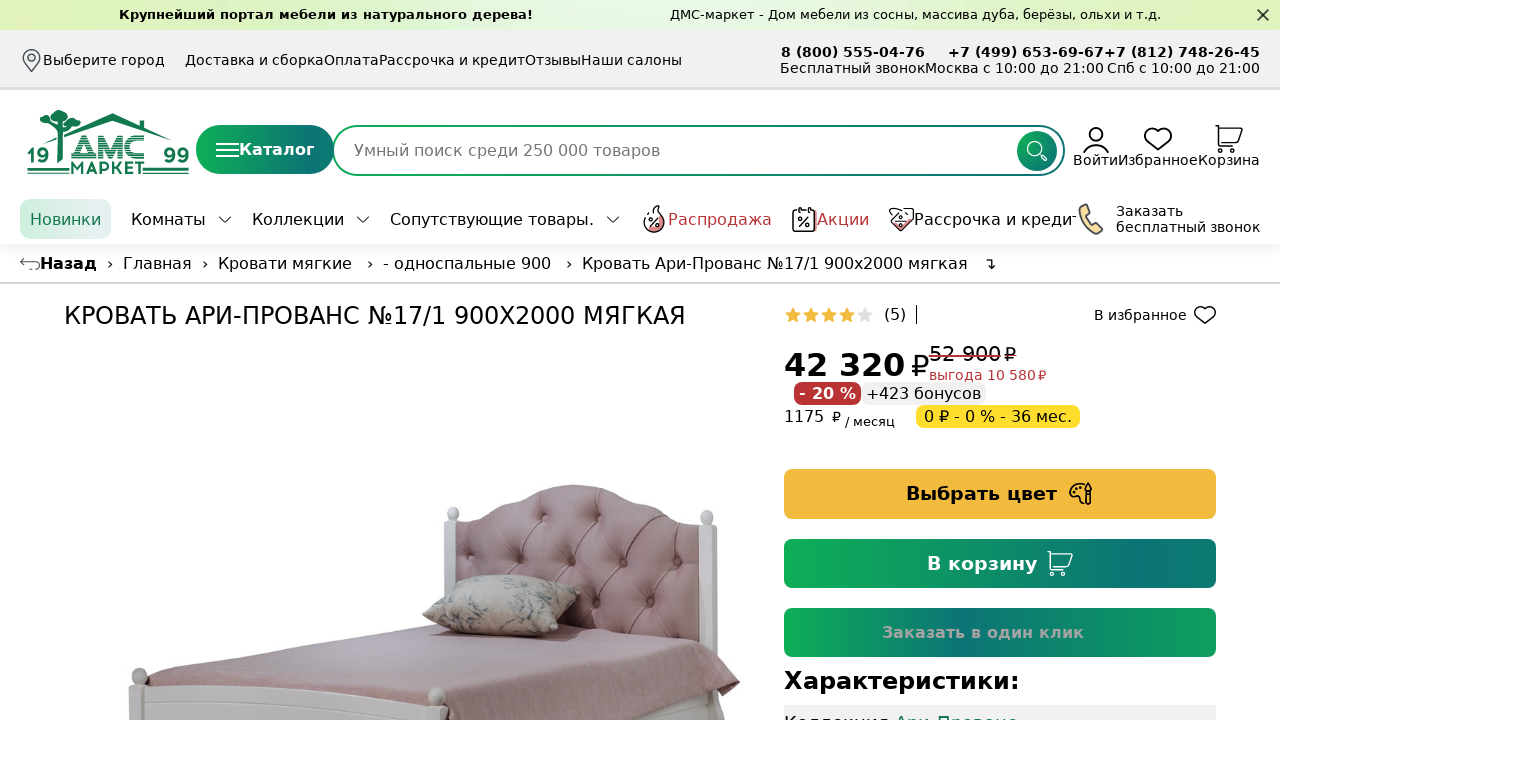

--- FILE ---
content_type: text/html; charset=utf-8
request_url: https://dms-spb.ru/catalog/krovat-ari-provans-17-1-900kh2000-myagkaya/
body_size: 28356
content:

<!DOCTYPE html>
<html lang="ru">
  <head>
    <meta name="yandex-verification" content="0524f7dcb64ffd9f" />
    <meta name="google-site-verification" content="wuh1aBnxvgTxayCf2xJKaiwLEpfKgQebU8M1Dl-I53A" />
    <meta http-equiv="Content-Type" content="text/html; charset=utf-8" />
    
    <title> Кровати мягкие - односпальные 900 Кровать Ари-Прованс №17/1 900х2000 мягкая (#CITYNAME#): купить в интернет-магазине «Дом Мебели из сосны» </title>
    <meta name="description" content="Кровати мягкие - односпальные 900 Кровать Ари-Прованс №17/1 900х2000 мягкая (артикул 20000013544) в компании «Дом Мебели из сосны». Характеристики, фото, доставка и сборка, отзывы.  " />
    <meta name="keywords" content=", Кровать Ари-Прованс, Кровать №17/1, Кровать 900х2000, Кровать мягкая, Ари-Прованс Кровать, Ари-Прованс №17/1" />
    
    <meta name="themeName" content="" />
    
    
      
        
          
              <link rel="canonical" href="https://dms-spb.ru/catalog/krovati/-krovati-myagkie/-odnospalnye-90-sm1509/krovat-ari-provans-17-1-900kh2000-myagkaya/"/>
          
        
      
    
    <meta name="viewport" content="width=device-width, initial-scale=1" />
    <meta name="author" content="Shartzzz" />
    
<link
  rel="preload stylesheet"
  as="style"
  href="/css/swiper-bundle.min.css"
/>
<link
  id="mainStyle"
  rel="preload stylesheet"
  as="style"
  href="/css/general.min.css?v=202512172"
  media="screen and (min-width: 768px)"
  crossorigin="anonymous"
/>
<link
  id="mainStyle"
  rel="preload stylesheet"
  as="style"
  href="/css/product.min.css?v=202512172"
  media="screen and (min-width: 768px)"
  crossorigin="anonymous"
/>
<link
  id="mobileStyle"
  rel="preload stylesheet"
  as="style"
  href="/css/general_mobile.min.css?v=202512172"
  media="screen and (max-width: 768px)"
  crossorigin="anonymous"
/>
<link
  id="mobileStyle"
  rel="preload stylesheet"
  as="style"
  href="/css/product_mobile.min.css?v=202512172"
  media="screen and (max-width: 768px)"
  crossorigin="anonymous"
/>
<link
  id="mainStyle"
  rel="preload stylesheet"
  as="style"
  href="/css/index.min.css?v=202512172"
  media="screen and (min-width: 768px)"
  crossorigin="anonymous"
/>
<link
  id="mobileStyle"
  rel="preload stylesheet"
  as="style"
  href="/css/index_mobile.min.css?v=202512172"
  media="screen and (max-width: 768px)"
  crossorigin="anonymous"
/>
 <link rel="mask-icon" href="[data-uri]" color="red">
<link rel="apple-touch-icon" sizes="180x180" href="/img/icon_180.png">
<link rel="icon" sizes="any" type="image/svg+xml" href="[data-uri]" />
    <link rel="manifest" href="/img/manifest.json" />
    <link rel="stylesheet" media="screen" href="/js/vendor/lightgallery.js/dist/css/lightgallery.min.css"/>
    
    <meta name="theme-color" content="#12794e" />
    <meta name="apple-mobile-web-app-title" content="ДМС-маркет" />

  </head>
  <body>
    
<style>
  #adsBanner {
    height: 30px;
    z-index: 99;
    display: flex;
    align-items: center;
    justify-content: center;
    justify-content: space-around;
    background-image: url('https://img.freepik.com/free-photo/luxury-plain-green-gradient-abstract-studio-background-empty-room-with-space-for-your-text-and-picture_1258-72846.jpg?size=626&ext=jpg');
    background-repeat: no-repeat;
    background-size: cover;
    font-size: clamp(0.8rem, 1vw, 1.1rem);
    padding: 0 80px;
    width: 100vw;
  }

  #adsBanner.close {
    display: none;
  }

  [name='closeAdsBanner'] {
    position: absolute;
    right: 10px;
    z-index: 99;
    width: 15px;
    height: 15px;
    cursor: pointer;
  }
  [name='closeAdsBanner']::before,
  [name='closeAdsBanner']::after {
    position: absolute;
    top: 50%;
    left: 50%;
    display: block;
    width: 100%;
    height: 2px;
    background-color: var(--color-black);
    opacity: 0.7;
    content: '';
  }

  [name='closeAdsBanner']::before {
    transform: translate(-50%, -50%) rotate(45deg);
  }

  [name='closeAdsBanner']::after {
    transform: translate(-50%, -50%) rotate(135deg);
  }

  [name='closeAdsBanner']:hover::before,
  [name='closeAdsBanner']:hover::after {
    background-color: var(--color-red);
  }

  [name='closeAdsBanner']:hover::before {
    transform: translate(-50%, -50%) rotate(45deg) scale(1.25);
  }

  [name='closeAdsBanner']:hover::after {
    transform: translate(-50%, -50%) rotate(135deg) scale(1.25);
  }

  .ads_banner__container {
    margin-right: 60px;
    height: 100%;
    display: flex;
    align-items: center;
    gap: 10px;
  }

  .ads_banner__container_left {
    height: 100%;
    display: flex;
    align-items: center;
    gap: 10px;
    line-height: 1;
  }

  .ads_banner__text {
    display: flex;
    gap: 10px;
    line-height: 1;
  }

  @media screen and (max-width: 755px) {
    .ads_banner__container img {
      display: none;
    }
    .ads_banner__text {
      line-height: 1;
    }
    .ads_banner__container_left {
      display: none;
    }
  }

  @media screen and (max-width: 535px) {
    #adsBanner {
      display: none;
    }
  }
</style>

<div id="adsBanner">
  <button type="button" title="Закрыть" name="closeAdsBanner"></button>
  <div class="ads_banner__container">
      <!--
    <img
      src="https://ouch-cdn2.icons8.com/erFshPNbJgwLaz6OFXZ1k_HVIECWocj8YTJymOVwRpk/rs:fit:256:205/czM6Ly9pY29uczgu/b3VjaC1wcm9kLmFz/c2V0cy9wbmcvMzAv/YWNkNmUwYzItODI1/Ni00MmZkLTllNGMt/N2I5NjY4YWRjMjU1/LnBuZw.png"
      alt="мужчина показывает класс"
      height="30px"
      width="38px"
    />
      -->
    <div class="ads_banner__text">
      <strong>Крупнейший портал мебели из натурального дерева! </strong>
    </div>
  </div>
  <div class="ads_banner__container_left">
    <p>ДМС-маркет - Дом мебели из сосны, массива дуба, берёзы, ольхи и т.д.</p>
    <!--
    <img
      src="https://ouch-cdn2.icons8.com/zQKjHOV6w3EraIsRmU9xKy9Y6AG9vIZVE2M1cwztQyQ/rs:fit:256:256/czM6Ly9pY29uczgu/b3VjaC1wcm9kLmFz/c2V0cy9wbmcvNzA4/LzFkZTI1YTdkLWEy/N2MtNDQ5ZS1hMWQ4/LTFhYWZiNmJkYmVm/Zi5wbmc.png"
      alt="медаль"
      height="30px"
      width="30px"
    />
    -->
  </div>
</div>


<div class="subheader wrapper">
  <button
  type="button"
  class="subheader_city-choice"
  name="cityChoice"
  title="Выберите ваш город">
    <svg class="icon"><use xlink:href="/img/sprites/main_sprite.svg#iconPin"></use></svg>
    <span data-city-name>
    
Выберите город
    
    </span>
  </button>
  <menu class="subheader_menu">
    <button
    name="subheaderMenu"
    title="открыть  меню"
    data-click="this"
    data-click-action="active"
    >
    <span class="burger_icon"></span>
    Меню
    </button>
    <menu class="subheader_menu__hover">
      <a href="/customer/delivery/" class="subheader_menu__hover_item hide " data-subheader-hover-item="delivery">Доставка и сборка</a>
      <a href="/customer/pay/" class="subheader_menu__hover_item hide " data-subheader-hover-item="payment">Оплата</a>
      <a href="/rassrochka-i-kredit/" class="subheader_menu__hover_item hide " data-subheader-hover-item="rassrochka">Рассрочка и кредит</a>
      <a href="/about/reviews/" class="subheader_menu__hover_item hide " data-subheader-hover-item="reviews">Отзывы</a>
      <a href="/about/contacts/" class="subheader_menu__hover_item hide " data-subheader-hover-item="contacts">Наши салоны</a>
      <!-- <a href="/razrabotka" class="subheader_menu__hover_item hide " data-subheader-hover-item="mobile">Мобильное приложение</a> -->
    </menu>
    <li class="subheader_menu__item" data-subheader-menu-name="delivery">
    <a href="/customer/delivery/" class="subheader_menu__link ">Доставка и сборка</a>
    </li>
    <!-- <li class="subheader_menu__item">
    <a href="/customer/options/" class="subheader_menu__link ">Услуги</a>
    </li> -->
    <li class="subheader_menu__item" data-subheader-menu-name="payment">
    <a href="/customer/pay/" class="subheader_menu__link ">Оплата</a>
    </li>
    <li class="subheader_menu__item" data-subheader-menu-name="rassrochka">
    <a href="/rassrochka-i-kredit/" class="subheader_menu__link ">Рассрочка и кредит</a>
    </li>
    <!-- <li class="subheader_menu__item">
    <a href="/about/news/" class="subheader_menu__link ">Новости</a>
    </li> -->
    <li class="subheader_menu__item" data-subheader-menu-name="reviews">
    <a href="/about/reviews/" class="subheader_menu__link ">Отзывы</a>
    </li>
    <li class="subheader_menu__item" data-subheader-menu-name="contacts"><a href="/about/contacts/" class="subheader_menu__link ">Наши салоны</a>
    </li>
    <!-- <li class="subheader_menu__item">
    <a href="/about/questions/" class="subheader_menu__link ">Вопрос-ответ</a>
    </li> -->
    <!-- <li class="subheader_menu__item" data-subheader-menu-name="mobile">
    <a href="/razrabotka" class="subheader_menu__link ">Мобильное приложение</a>
    </li> -->
  </menu>
  <div class="subheader_contacts">
    <div class="subheader_contacts__item"><a href="tel:8 (800) 555-04-76" class="subheader_contacts__link">8 (800) 555-04-76</a><span>Бесплатный звонок</span>
    </div>
    <div class="subheader_contacts__item"><a href="tel:+7 (499) 653-69-67" class="subheader_contacts__link">+7 (499) 653-69-67</a><span>Москва с 10:00 до 21:00</span>
    </div>
    <div class="subheader_contacts__item"><a href="tel:+7 (812) 748-26-45" class="subheader_contacts__link">+7 (812) 748-26-45</a><span>Спб с 10:00 до 21:00</span>
    </div>
  </div>
</div>

<span id="headerObserver"></span>
<header id="header">
  <a href="/" class="header_logo" title="Дом Мебели из Сосны - ДМС-маркет"
    ><svg class="icon"><use xlink:href="/img/sprites/main_sprite.svg#minLogo"></use></svg
  ></a>
  <div class="catalog_container">
    <button
      class="navigation_top__catalog"
      data-menu="catalog"
      data-hover="navigationTop"
      data-hover-html="/navigation_top/menu/goods/"
      data-hover-css="/css/navigation_top.min.css"
      data-hover-body=".navigation"
      >
      <span class="burger_icon"></span>
      Каталог
    </button>
    <div class="navigation_container">
        <a
    href="/catalog//"
    class="navigation_menu__top hide"
    draggable="true"
    data-navigation-menu-name="stock"
    >
      <svg class="icon">
        <use xlink:href="/img/sprites/main_sprite.svg#iconHotSale"></use>
      </svg>
      Распродажа
    </a>
    <a
    href="/about/actions/"
    class="navigation_menu__top hide "
    draggable="true"
    data-navigation-menu-name="actions"
    >
      <svg class="icon">
        <use xlink:href="/img/sprites/main_sprite.svg#iconCalendarSale"></use>
      </svg>
      Акции
    </a>
    <a
    href="/rassrochka-i-kredit/"
    class="navigation_menu__top hide "
    draggable="true"
    data-navigation-menu-name="rassrochka"
    >
      <svg class="icon">
        <use xlink:href="/img/sprites/main_sprite.svg#iconSaleTag"></use>
      </svg>
      Рассрочка и кредит
    </a>
    <a
    href="/catalog//"
    class="navigation_menu__top hide navigation_menu__item"
    draggable="true"
    data-navigation-menu-name="soputstvuyushchie-tovary"
    >
    <svg class="icon"><use xlink:href="/img/sprites/main_sprite.svg#iconCart"></use></svg>
      Сопутствующие товары
    </a>
      <nav class="navigation"></nav>
          <div class="navigation_submenu"></div>
    </div>
  </div>
  <form class="header__search search__container">
    <!-- <div
      id="searchCategoryList"
      class="dropdown header__dropdown"
    >
      <span
      class="chevron_down"
      id="headerSearchTitle"
      data-hover="headerSearchTitle"
      data-hover-html="/search_header/get_catalog"
      data-hover-body=".dropdown_body"
      >Везде</span>
      <div class="dropdown_body"></div>
    </div> -->
    <label
      >
      <input type="search" min="3" name="searchedName" placeholder="Умный поиск среди 250 000 товаров"
      value="" required
    />
    </label>
    <button type="submit" title="Начать поиск" class="search_container__submit">
      <svg class="icon"><use xlink:href="/img/sprites/main_sprite.svg#iconSearch"></use></svg>
    </button>
    <div class="header__search_data">
    </div>
  </form>
  <div class="header__user_actions">
    <div class="header__login">
      
      <button
        type="button"
        name="loginPopup"
        title="Зарегистрироваться"
        class="user_actions__item user_actions__login"
      >
        <svg class="icon"><use xlink:href="/img/sprites/main_sprite.svg#iconUser"></use></svg
        >Войти</button
      >
      <div class="header__login_greeting">
        
        <p>Приветствуем Вас!</p>
        <button type="button" name="loginPopup" title="Вход / регистрация" class="login_button">
          Вход / регистрация
        </button>
        
      </div>
    </div>
    <a
      href="/checkout/wishlist/"
      class="user_actions__item user_actions__item-wishlist "
      data-count-wishlist="0"
      title="Избранное"
      ><svg class="icon"><use xlink:href="/img/sprites/main_sprite.svg#iconHeart"></use></svg
      >Избранное</a
    >
    <div class="header__cart">
      <a
        href="/checkout/shopCart/"
        class="user_actions__item user_actions__cart "
        data-cart-count="0"
        title="Корзина"
        ><svg class="icon"><use xlink:href="/img/sprites/main_sprite.svg#iconCart"></use></svg
        >Корзина</a
      >
<!--      <div id="cartHeader"></div>-->
    </div>
  </div>
</header>
 <nav class="navigation_top">
  <menu class="navigation_top__menu">
    <a
    href="/catalog/novinki_tov/"
    class="navigation_top__new"
    draggable="true"
    >
      Новинки
    </a>
    
      
        
        <li data-navigation-top-menu-name="rooms">
          <a
          href="/catalog/rooms/"
          data-menu="rooms/"
          data-menu-row-id="5B2B9CAB-50E8-4968-A446-3092C0FEEF08" class="navigation_top__link chevron_down"
          draggable="true"
          >
          Комнаты
          </a>
        </li>
        
      
        
        <li data-navigation-top-menu-name="collections">
          <a
          href="/catalog/collections/"
          data-menu="collections/"
          data-menu-row-id="16CBE218-3F34-4E6D-8230-C2D0F58FED9C" class="navigation_top__link chevron_down"
          draggable="true"
          >
          Коллекции
          </a>
        </li>
        
      
        
        <li data-navigation-top-menu-name="soputstvuyushchie-tovary1959">
          <a
          href="/catalog/soputstvuyushchie-tovary1959/"
          data-menu="soputstvuyushchie-tovary1959/"
          data-menu-row-id="2265908C-3808-46DB-AD3B-23378195CE10" class="navigation_top__link chevron_down"
          draggable="true"
          >
          Сопутствующие товары.
          </a>
        </li>
        
      
        
        <a
        href="/catalog/rasprodazha/"
        class="navigation_top__sale"
        draggable="true"
        data-navigation-top-menu-name="stock"
        >
          <svg class="icon">
            <use xlink:href="/img/sprites/main_sprite.svg#iconHotSale"></use>
          </svg>
          Распродажа
        </a>
        
      
    

    <a
    href="/about/actions/"
    class="navigation_top__stock "
    draggable="true"
    data-navigation-top-menu-name="actions"
    >
      <svg class="icon">
        <use xlink:href="/img/sprites/main_sprite.svg#iconCalendarSale"></use>
      </svg>
      Акции
    </a>
    <a
    href="/rassrochka-i-kredit/"
    class="navigation_top__rassrochka "
    draggable="true"
    data-navigation-top-menu-name="rassrochka"
    >
      <svg class="icon">
        <use xlink:href="/img/sprites/main_sprite.svg#iconSaleTag"></use>
      </svg>
      Рассрочка и кредит
    </a>
    
    
    <!--
    
    <a
    href="/catalog/ikea/"
    class="navigation_top__sale"
    draggable="true"
    data-navigation-top-menu-name="ikea"
    >
     <img src="https://img.dms-spb.ru/img/product/18321ikea5.png" style="height:30px"/>
    </a>
    
    -->
  </menu>

    <div class="navigation_top__call">
      <button name="freeCall">
        <svg class="icon">
          <use xlink:href="/img/sprites/main_sprite.svg#iconHotLine"></use>
        </svg>
        Заказать <br>бесплатный звонок
      </button>
    <form class="navigation_top__call_form">
          
      <input type="hidden" name="title" value="Заказать бесплатный звонок" />
      <input type="hidden" name="recips" value="sales@dms-spb.ru, vita@dms-spb.ru">
        <label class="form_label">
          <input type="name" name="name" placeholder="Введите ваше имя" class="form_input" required />
          <span class="input_error">* обязательное поле </span>
        </label>
        <label class="form_label">
          <input type="tel" name="tel" placeholder="Введите ваш телефон" class="form_input" required />
          <span class="input_error">* обязательное поле </span>
        </label>
        
        <button type="submit">Заказать звонок</button>
      </form>
    </div>
  <div class="navigation_top__dropdown"></div>
</nav>
 <!--noindex--><div id="adBlock">

</div>

<script>
    fetch("/api/p/photomobileapp").then((res)=>res.json()).then((json)=>{
        let adHtml = `<div class="modal-overlay ad-close" id="modalOverlay"></div>

<div class="modal-container" id="modalContainer">
    <div class="modal-hook" id="modalHook"><svg class="ad-close" width="31" height="31" viewBox="0 0 31 31" xmlns="http://www.w3.org/2000/svg">
    <g id="g1">
        <path id="path1" fill="#efeef5" fill-rule="evenodd" stroke="none" d="M 30 16 C 30 7.715729 23.284271 1 15 1 C 6.715729 1 0 7.715729 0 16 C 0 24.284271 6.715729 31 15 31 C 23.284271 31 30 24.284271 30 16 Z"/>
        <g id="g2">
            <path id="path2" fill="#666f7c" fill-rule="evenodd" stroke="#666f7c" stroke-width="2.791594" stroke-linecap="round" stroke-linejoin="round" d="M 19.872885 10.94556 L 9.453518 21.182133"/>
            <path id="-" fill="#666f7c" fill-rule="evenodd" stroke="#666f7c" stroke-width="2.791594" stroke-linecap="round" stroke-linejoin="round" d="M 9.525156 10.997299 L 19.761726 21.416668"/>
        </g>
    </g>
</svg>
</div>

    <div class="modal-content">
        <img class="modal-img hide-mobile" src="${json.value.photo}">
        <img class="modal-img hide-desktop" src="${json.value.photo}?w=760">
            
        <div class="modal-header">
            <h1 class="modal-title">${json.value.announcement}</h1>
            <p class="modal-subtitle">${json.value.description}</p>
        </div>

        <div class="actions-container">
            <a class="btn btn-ios ad-close" href="https://apps.apple.com/us/app/%D0%B4%D0%BC%D1%81-%D0%BC%D0%B0%D1%80%D0%BA%D0%B5%D1%82/id6744700035">
                Скачать на iOS <img src="/img/svg/ios-icon.svg" style="padding-left: 10px; padding-bottom: 1px;">
            </a>

            <a class="btn btn-android ad-close" href="https://play.google.com/store/apps/details?id=com.main.dms&hl=ru&pli=1">
                Скачать на Android <img src="/img/svg/android-icon.svg" style="padding-left: 10px;">
            </a>
        </div>
    </div>
</div>

<style>
    .modal-overlay {
        position: fixed;
        top: 0;
        left: 0;
        width: 100%;
        height: 100%;
        background: rgba(0, 0, 0, 0.5);
        z-index: 10000;
        opacity: 0;
        transition: opacity 0.3s ease;
    }

    .modal-img {
        max-width: 100%;
    }

    .modal-overlay.show {
        opacity: 1;
    }

    .modal-container {
        position: fixed;
        bottom: 0;
        left: 50%;
        transform: translateX(-50%) translateY(100%);
        width: 100%;
        max-width: 550px;
        background: #fff;
        border-radius: 20px 20px 0 0;
        box-shadow: 0 -4px 20px rgba(0, 0, 0, 0.15);
        z-index: 10001;
    }

    .modal-container:not(.dragged) {
        transition: transform 0.4s cubic-bezier(0.4, 0, 0.2, 1);
    }

    .modal-container.show {
        transform: translateX(-50%) translateY(0);
    }

    .modal-hook {
        padding-right: 15px;
        height: 60px;
        display: flex;
        align-items: center;
        justify-content: end;
        cursor: grab;
        touch-action: none;
    }

    .modal-hook:active {
        cursor: grabbing;
    }

    .modal-content {
        padding: 0 16px 20px;
        max-height: 70vh;
        overflow-y: auto;
    }

    .modal-header {
        margin-bottom: 15px;
    }

    .modal-title {
        font-size: 22px;
        font-weight: 700;
        padding-bottom: 5px;
        color: #333;
    }

    .modal-subtitle {
        font-size: 18px;
        color: #888;
    }

    .actions-container {
        display: flex;
        flex-direction: column;
        gap: 12px;
    }

    .btn {
        display: flex;
        align-items: center;
        justify-content: center;
        border: none;
        border-radius: 8px;
        font-size: 16px;
        font-weight: 600;
        cursor: pointer;
        transition: all 0.2s ease;
        text-decoration: none;
        min-height: 44px;
    }

    .btn-ios {
        background-image: linear-gradient(#083a1f 0%, #031e1e 120%);
        color: white;
    }

    .btn-ios:hover {
        background: linear-gradient(#083a1f, #083a1f);
    }

    .btn-android {
        background-image: linear-gradient(#0eae57 0%, #0c7475 120%);
        color: white;
    }

    .btn-android:hover {
        background: linear-gradient(#0eae57, #0eae57);
    }
</style>`
        const adBlock = document.getElementById('adBlock');

        if (window.innerWidth < 800) {
            if (localStorage.BannerTimestep != null) {
                const lastShowData = parseInt(localStorage.BannerTimestep);
                console.log(lastShowData);
                
                if (!isNaN(lastShowData) && lastShowData > (new Date()).getTime()) return;
            }
            
        
            adBlock.innerHTML = adHtml
            
            const modalOverlay = document.getElementById('modalOverlay');
            const modalContainer = document.getElementById('modalContainer');
            const modalHook = document.getElementById('modalHook');

            setTimeout(() => {
                modalOverlay.classList.add('show');
                modalContainer.classList.add('show');
            }, 1000);

            function closeModal() {
                modalContainer.classList.remove('show');
                modalOverlay.classList.remove('show');
                
                setTimeout(()=>{
                    adBlock.remove();
                }, 400);
                
                localStorage.BannerTimestep = new Date().getTime() + 1000 * 60 * 60 * 24;
            }
            
            let arr_adClose = document.querySelectorAll(".ad-close")
            
            for (let el of arr_adClose) {
                el.addEventListener('click', closeModal);
            }

            let startY = 0;
            let currentY = 0;
            let isDragging = false;

            modalHook.addEventListener('touchstart', (e) => {
                modalContainer.classList.add("dragged");
                startY = e.touches[0].clientY;
                currentY = startY;
                isDragging = true;
            });

            document.addEventListener('touchmove', (e) => {
                if (!isDragging) return;

                currentY = e.touches[0].clientY;
                const diff = currentY - startY;

                if (diff > 0) {
                    modalContainer.style.transform = `translateX(-50%) translateY(${diff}px)`;
                }
            });

            document.addEventListener('touchend', () => {
                if (!isDragging) return;
                modalContainer.classList.remove("dragged");
                modalContainer.removeAttribute("style");

                isDragging = false;
                const diff = currentY - startY;

                if (diff > 100) {
                    closeModal();
                }
            });

            modalHook.addEventListener('mousedown', (e) => {
                modalContainer.classList.add("dragged");
                startY = e.clientY;
                currentY = startY;
                isDragging = true;
            });

            document.addEventListener('mousemove', (e) => {
                if (!isDragging) return;

                currentY = e.clientY;
                const diff = currentY - startY;

                if (diff > 0) {
                    modalContainer.style.transform = `translateX(-50%) translateY(${diff}px)`;
                }
            });

            document.addEventListener('mouseup', () => {
                if (!isDragging) return;
                modalContainer.classList.remove("dragged");
                modalContainer.removeAttribute("style");

                isDragging = false;
                const diff = currentY - startY;

                if (diff > 100) {
                    closeModal();
                }
            });
        } else {
            adBlock.remove();
        }
    })
</script><!--/noindex-->

    
<main class="index" id="product">
  <menu class="breadcrumbs">
  <div class="breadcrumbs__item">
    <a href="#" onclick="javascript:history.back(); return false;" class="breadcrumbs__back"> Назад </a>
    <span>›</span>
  </div>
  
  <ol class="breadcrumbs__item" itemscope itemtype="https://schema.org/BreadcrumbList">
      <li class="breadcrumbs__item" itemprop="itemListElement" itemscope itemtype="https://schema.org/ListItem">
          <a itemprop="item" href="/" class="breadcrumbs__link">
              <span itemprop="name">Главная</span>
          </a>
          <meta itemprop="position" content="1" />
          <span>›</span>
      </li>
      
      
      
      
      <li data-parent-url="-krovati-myagkie" itemprop="itemListElement" itemscope itemtype="https://schema.org/ListItem">
          <a itemprop="item" href="/catalog/-krovati-myagkie/" class="breadcrumbs__link">
              <span itemprop="name">Кровати мягкие</span>
          </a>
          <meta itemprop="position" content="2" />
          
          <span>›</span>
          
      </li>
      
      
      
      <li data-parent-url="-odnospalnye-90-sm1509" itemprop="itemListElement" itemscope itemtype="https://schema.org/ListItem">
          <a itemprop="item" href="/catalog/-odnospalnye-90-sm1509/" class="breadcrumbs__link">
              <span itemprop="name">- односпальные 900</span>
          </a>
          <meta itemprop="position" content="3" />
          
          <span>›</span>
          
      </li>
      
      
      
      <li data-parent-url="krovat-ari-provans-17-1-900kh2000-myagkaya" itemprop="itemListElement" itemscope itemtype="https://schema.org/ListItem">
          <a itemprop="item" href="/catalog/krovat-ari-provans-17-1-900kh2000-myagkaya/" class="breadcrumbs__link">
              <span itemprop="name">Кровать Ари-Прованс №17/1 900х2000 мягкая</span>
          </a>
          <meta itemprop="position" content="4" />
          
          <span>↴</span>
          
      </li>
      
      
  </ol>
</menu>

  <div class="product__header" data-product-id="8BF84D7E-8A0C-483C-A852-314A9619D281">
    <h1
      class="product_title "
      
    >
      Кровать Ари-Прованс №17/1 900х2000 мягкая
    </h1>
    <div class="product__rating_container">
  <div class="rating_stars_container" data-rating-count="4.0">
  <svg class="review_star">
    <use xlink:href="/img/svg/product_sprite.svg#star"></use>
  </svg>
  <svg class="review_star">
    <use xlink:href="/img/svg/product_sprite.svg#star"></use>
  </svg>
  <svg class="review_star">
    <use xlink:href="/img/svg/product_sprite.svg#star"></use>
  </svg>
  <svg class="review_star">
    <use xlink:href="/img/svg/product_sprite.svg#star"></use>
  </svg>
  <svg class="review_star">
    <use xlink:href="/img/svg/product_sprite.svg#star"></use>
  </svg>
</div>
 
  <span class="product_rating__count" data-url="krovat-ari-provans-17-1-900kh2000-myagkaya">(5)</span>
  
  <!--
  <button name="goToReview" value="krovat-ari-provans-17-1-900kh2000-myagkaya" class="review__link">
     оставить отзыв 
  </button>
  -->
  <button
    type="button"
    name="addToWishList"
    class="add_to_wishlist "
    title="добавить в избранное"
    value="8BF84D7E-8A0C-483C-A852-314A9619D281"
  >
    <span>В избранное</span>
    <svg class="icon"><use xlink:href="/img/sprites/main_sprite.svg#iconHeart"></use></svg>
  </button>
</div>

  </div>
  <section class="product__wrapper">
    <div class="left_elem">
      <!--add class 'gallery' -->
<div class="product__img_container gallery" style="grid-template-columns:1fr">
  
  
  <div class="product__img_main">
      <!--  <a
    href="/img/goods/ari/krovat_ari_provans_17_1.webp"
    class="product__img_wrapper open_img"
  target="_blank"
  data-pswp-width=""
    data-pswp-height=""
    >-->
    <a
     href="/img/goods/ari/krovat_ari_provans_17_1.webp"
     class="gallery-item product__img_wrapper"
    >
      <img
        src="/img/goods/ari/krovat_ari_provans_17_1.webp"
        alt="Кровать Ари-Прованс №17/1 900х2000 мягкая"
        class="product__img"
        id="mainImage"
        data-size-mobile="371"
        
      />
      
      <!-- <span id="glass"></span> -->
            <button class="product__img__popup" name="openGalleryPopup" value="0" data-product-url="krovat-ari-provans-17-1-900kh2000-myagkaya"  title="открыть фото">
        <svg class="icon"><use xlink:href="/img/sprites/main_sprite.svg#iconSearch"></use></svg>
      </button>
    </a>
  </div>
</div>
 <article class="product_info">
  <menu class="product_info__menu">
    <li class="product_info__menu_item active" data-info-name="description">
      <h2 class="product_info__title">Описание</h2>
    </li>
    
    <li class="product_info__menu_item" data-info-name="review" >
      <h2 class="product_info__title">Отзывы о товаре</h2>
    </li>
    <li class="product_info__menu_item" data-info-name="delivery">
      <h2 class="product_info__title">Доставка и сборка</h2>
    </li>
    <li class="product_info__menu_item" data-info-name="address">
      <h2 class="product_info__title">Наши салоны</h2>
    </li>
    <div class="product_info__menu_more">
      <span class="product_info__title">Еще</span>
      <ul class="product_info__menu_more_hover">
        <li class="product_info__menu_more_item" data-info-mobile-name="delivery">Доставка и сборка</li>
        <li class="product_info__menu_more_item" data-info-mobile-name="address">Наши салоны</li>
      </ul>
    </div>
  </menu>
  <div class="product_info__container">
    <div data-info-content="description" class="product_info__content_item active">
    <div
    class="product_info__content active "
      
    >

<span style="font-size: 14.4px;"><p>Выбираете стильную и удобную кровать из натурального дерева? Обратите внимание на кровать «Ари-Прованс №17/1» 900х2000 из массива сосны. Она прекрасно впишется в интерьер спальни. Изножье кровати украшено декоративной накладкой (кроме изделий в бесцветном лаке).</p><p><br></p><p>Габаритные размеры кровати: +120 мм к ширине спального места, +120 мм – к длине. Высота изголовья кровати – 890 мм, изножья – 425 мм. Высота ножек – 180 мм. На спинках кровати имеются винты, с помощью которых спинки прикручиваются к царгам. Заглушки не предусмотрены. Деревянный настил с рейками из сосны идет в комплекте с кроватью. Нижние ящики, бортики и матрас не входят в комплект, их можно заказать отдельно. Рекомендуемая высота матраса – 150 мм.</p><p><br></p><p>Цена на сайте указана за изделие в бесцветном лаке. Стоимость может варьироваться в зависимости от выбранного покрытия. Также есть возможность заменить детали из массива на детали, изготовленные из МДФ, без видимых сучков и текстуры дерева.</p><p><br></p><p><strong>Почему стоит купить кровать «Ари-Прованс №17/1» 900х2000 мм:</strong></p><p><br></p><p><img src="https://img.dms-spb.ru/img/product/19265galočka.webp" alt="галочка">Материалы – массив сосны или МДФ.</p><p><img src="https://img.dms-spb.ru/img/product/19265galočka.webp" alt="галочка">Каретная стяжка.</p><p><img src="https://img.dms-spb.ru/img/product/19265galočka.webp" alt="галочка">Элегантные гнутые ножки.</p><p><img src="https://img.dms-spb.ru/img/product/19265galočka.webp" alt="галочка">Выбор цвета отделки и обивочной ткани.</p><p><img src="https://img.dms-spb.ru/img/product/19265galočka.webp" alt="галочка">Изножье с декоративным элементом.</p><p><br></p><p>Не упустите возможность приобрести качественную и стильную кровать по доступной цене! Закажите её прямо сейчас и наслаждайтесь уютом в вашем доме!</p></span>

    </div>
    </div>
        <div data-info-content="video" class="product_info__content_item" data-product-url="krovat-ari-provans-17-1-900kh2000-myagkaya">
<div class="product_info__content"></div>
    </div>
    <div data-info-content="review" class="product_info__content_item" data-product-url="krovat-ari-provans-17-1-900kh2000-myagkaya">
    <div class="product_info__content"></div>
    </div>
    <div data-info-content="delivery" class="product_info__content_item">
    <a href="/customer/delivery/"><mark>Подробнее о доставке</mark></a>
    <p>Уважаемые клиенты компании "Дом Мебели из Сосны"! <br>
По Вашему желанию мы доставим заказанную Вами продукцию в любой населенный пункт со склада в Санкт-Петербурге.
В нашей компании услуги доставки, сборки, монтажа осуществляются собственной службой сервиса. Координатор по работе с покупателями на основании Вашего заказа (вес, объем, количество изделий, а также другие характеристики и работы) сформирует экипаж(и) из грузчиков, сборщиков и водителя для выполнения всех заказанных услуг.</p>
<h3>Условия доставки товара по Санкт-Петербургу и Ленинградской области.</h3>
<p>Под "доставкой товара" во всех случаях понимается довоз продукции, приобретенной в нашей компании, до подъезда жилого дома или до двери в загородном доме (при условии возможности подъезда к дому грузового автомобиля).</p>
<p>Услуги по подъему и заносу оплачиваются отдельно на основании тарифов компании.</p>
<a href="/customer/delivery/raw/"><mark>Ознакомиться с тарифами</mark></a>
<h4>1. Сроки и время доставки</h4>
<ol>
  <li>1.1 По Санкт-Петербургу и Ленинградской области доставка осуществляется в течение 2 рабочих дней с даты оформления заказа (при наличии товара на складе).</li>
  <li>1.2 Доставка производится с учетом пожеланий Покупателя в согласованный сторонами день и интервал времени (1-ая или 2-ая половина дня):
  <ul>
    <li>Первая половина дня с 10-00 до 15-00</li>
    <li>Вторая половина дня с 15-00 до 20-00</li>
  </ul>
  </li>
  <li>1.3 В случае отсутствия Получателя товара на адресе доставки, время ожидания не более 30 минут. Повторная доставка оплачивается по тому-же тарифу.</li>
</ol>
<h4>2. Стоимость доставки</h4>
<ol>
  <li>2.1 Самовывоз со склада - бесплатно (СПб, ул. Ивана Черных д.35 метро "Балтийская" (въезд в синие ворота)
с понедельника по пятницу с 10-00 до 18-00, в субботу с 10-00 до 17-00, в воскресенье с 10-00 до 15-00.
*Территория складского комплекса охраняется ЧОП. Для въезда требуется паспорт.</li>
  <li>2.2 Доставка по Санкт-Петербургу (в пределах КАД) - 1500 руб. (при объеме не более 7 куб. м. и весе не более 1,5 т., до подъезда), при объеме и весе превышающие указанные параметры стоимость уточнить в отделе сервиса по телефону (812) 784-99-62.</li>
  <li>2.3 Доставка по Ленинградской области (за пределы КАД) - 1500 руб. по городу + 50 руб. за 1 км. (более точную стоимость и условия доставки можно узнать в отделе сервиса по телефону (812) 784-99-62, либо в салонах компании).</li>
  <li>2.4 Частичная доставка товара (заказа) по указанию Покупателя, оплачивается как полноценная услуга и каждая последующая доставка оплачивается отдельно.</li>
</ol>
<h4>3. Коммуникация с Покупателем</h4>
<ol>
  <li>3.1 В течение одного рабочего дня координатор по работе с Покупателями связывается с Вами (телефон, электронная почта, мессенджеры) и согласовывает все детали по доставке товара.</li>
  <li>3.2 Заказы оформленные в выходные и праздничные дни обрабатываются в первый рабочий день.</li>
  <li>3.3 Накануне доставки Вам будет сделан звонок или придет СМС для напоминания и подтверждения доставки.</li>
  <li>3.4 Сотрудник осуществляющий доставку позвонит Вам за 1-1,5 часа до прибытия на адрес, чтобы Вы как можно меньше тратили время на ожидание.</li>
</ol>
<h4>4. Сборка и монтаж мебели.</h4>
<ol>
  <li>4.1 Стоимость услуги по сборке мебели в Санкт-Петербурге и области составляет всего 9%-10% от стоимости изделия (расчет стоимости услуги ведется от базовой цены изделия, без применения скидок по акциям и распродажам), но не менее 1000 руб.
  <p>На стоимость сборки влияет сложность собираемого изделия. К категории повышенной сложности относятся 4, 5, и 6-и створчатые шкафы, а также вся продукция фабрики ВудСток. Стоимость сборки изделий повышенной сложности составляет 10% от первоначальной цены. На всю остальную продукцию стоимость сборки 9%.</p>
  <p class="alert">
Обращаем Ваше внимание, что качественная сборка мебели является сложным процессом, который требует профессионального подхода. Поэтому настоятельно рекомендуем заказывать нашу сборку, т.к. в нашей компании работают только высококвалифицированные сборщики, имеющие многолетний опыт работы в этой сфере деятельности.
       В случае приглашения сторонних специалистов, мы не несем ответственности за качество и правильность сборки.
Исправления и недостатки "такой" сборки производятся путем заказа базовой услуги в компании по действующим тарифам.
  </p>
  </li>
  <li>4.2 Сборка и монтаж кухонных гарнитуров от 9% до 14%, но не менее 1000 руб.
  <ul>
    <li>а). При заказе услуги сборки модулей кухонного гарнитура (шкафов и тумб) стоимость составляет 9% от первоначальной стоимости, но не менее 1000руб.</li>
    <li>б). При монтаже, навеске кухонного гарнитура стоимость услуг составит 14% от первоначальной стоимости, но не менее 1000руб.</li>
    <li>в). К дополнительным услугам относятся:
    <ul>
      <li>- врезка мойки, варочной поверхности, установка духового шкафа, посудомоечной машины, встраиваемого холодильника, смесителя.
      <ul>
        <li>Все эти услуги для наших покупателей осуществляются бесплатно, при условии покупки бытовой техники и других аксессуаров в компании «Дом Мебели из Сосны».</li>
        <li>В случае приобретения указанной продукции в сторонних компаниях данный перечень услуг осуществляется на платной основе:</li>
      </ul>
      </li>
      <li>- врезка мойки и варочной поверхности                                                     - 1000 руб.</li>
      <li>- установка встроенного холодильника в пенал                                        - 1000 руб.</li>
      <li>- установка посудомоечной машины и холодильника под столешницу   - 500 руб.</li>
      <li>- навеска вытяжки                                                                                         - 1000 руб.</li>
      <li>- установка ручек                                                                                           - 50 руб./шт.</li>
      <li>- вырез под розетки                                                                                       - 150 руб./шт.</li>
    </ul>
    </li>
  </ul>
  </li>
</ol>
<p>Все остальные услуги, не указанные в данном перечне, возможны только после дополнительного согласования.</p>
<p class="alert">Обращаем внимание, что компания не производит выравнивание полов, стен, укладку керамической плитки, подключение бытовой техники к электросети и водоснабжению, а также других производственных работ, не указанных в спецификации к кухне.</p>
    </div>
    <div data-info-content="address" class="product_info__content_item">
<ul class="product_info__address_list">
  <li>Санкт-Петербург, Краснопутиловская 38, лит. А пом. Н (фирменный салон) <div class="product_info__address_data"><span>?</span><ul class="product_info__address_data_hover">
    <li><b>Телефон:</b> <a href="tel: +7 (812) 450-11-11"> +7 (812) 450-11-11</a></li>
    <li><b>E-mail:</b> <a href="mailto:kr38@dms-spb.ru">kr38@dms-spb.ru</a></li>
    <li>
<b>ПН-ПТ:</b> с 11-00 до 20-00<br><b>СБ:</b> с 11-00 до 20-00<br><b>ВС:</b> с 11-00 до 18-00 (без обеда)
    </li>
  </ul></div></li>
  <li>Санкт-Петербург, МЦ "Мебельный Континент" ул. Варшавская д. 3 корп. 1, лит. А этаж 3, секция 352,313, 316<div class="product_info__address_data"><span>?</span><ul class="product_info__address_data_hover">
    <li><b>Телефон:</b> <a href="tel:+7 (812) 640-40-28">+7 (812) 640-40-28</a></li>
    <li><b>E-mail:</b> <a href="mailto:mk210@dms-spb.ru">mk210@dms-spb.ru</a></li>
    <li><b>ПН-ПТ:</b> с 11-00 до 21-00<br><b>СБ:</b> с 11-00 до 21-00<br><b>ВС:</b> с 11-00 до 21-00</li>
  </ul></div></li>
  <li>Санкт-Петербург, МЦ "Мебель Холл", пл. Карла Фаберже д. 8, лит. E 2-й этаж, секция II-22<div class="product_info__address_data"><span>?</span><ul class="product_info__address_data_hover">
    <li><b>Телефон:</b> <a href="tel:+7 (812) 718-10-52">+7 (812) 718-10-52</a></li>
    <li><b>E-mail:</b> <a href="mailto:mh@dms-spb.ru">mh@dms-spb.ru</a></li>
    <li><b>ПН-ПТ:</b> с 11-00 до 21-00<br><b>СБ:</b> с 11-00 до 21-00<br><b>ВС:</b> с 11-00 до 21-00</li>
  </ul></div></li>
  <li>Санкт-Петербург, МЦ "Гранд Каньон", ул. Шостаковича, 8А, корп.1 2-й этаж, секция 204, 206<div class="product_info__address_data"><span>?</span><ul class="product_info__address_data_hover bottom">
    <li><b>Телефон:</b> <a href="tel:+7 (812) 207-90-07">+7 (812) 207-90-07</a></li>
    <li><b>E-mail:</b> <a href="mailto:gc@dms-spb.ru">gc@dms-spb.ru</a></li>
    <li><b>ПН-ПТ:</b> с 11-00 до 21-00<br><b>СБ:</b> с 11-00 до 21-00<br><b>ВС:</b> с 11-00 до 21-00</li>
  </ul></div></li>
  <li>Санкт-Петербург, МЦ "Гранд Каньон", ул. Шостаковича, 8А, корп.1 6-й этаж, секция 6026<div class="product_info__address_data"><span>?</span><ul class="product_info__address_data_hover bottom">
    <li><b>Телефон:</b> <a href="tel:+7 (812) 207-90-07">+7 (812) 207-90-07</a></li>
    <li><b>E-mail:</b> <a href="mailto:gc@dms-spb.ru">gc@dms-spb.ru</a></li>
    <li><b>ПН-ПТ:</b> с 11-00 до 21-00<br><b>СБ:</b> с 11-00 до 21-00<br><b>ВС:</b> с 11-00 до 21-00</li>
  </ul></div></li>
  <li>Санкт-Петербург, МЦ "Мебель Сити", ул. Мебельная д. 1, 2-й этаж, секции 28, 29, 30.<div class="product_info__address_data"><span>?</span><ul class="product_info__address_data_hover bottom">
    <li><b>Телефон:</b> <a href="tel:+7 (812) 380-05-90">+7 (812) 380-05-90</a>, <a href="tel:+7 (812)-320-95-03"> +7 (812)-320-95-03</a></li>
    <li><b>E-mail:</b> <a href="mailto:ms1@dms-spb.ru">ms1@dms-spb.ru</a></li>
    <li><b>ПН-ПТ:</b> с 11-00 до 21-00<br><b>СБ:</b> с 11-00 до 21-00<br><b>ВС:</b> с 11-00 до 21-00</li>
  </ul></div></li>
  <li>Санкт-Петербург, МЦ "Мебель Сити", ул. Мебельная д. 1, 2-й этаж, секция 9 (дисконт-площадка)<div class="product_info__address_data"><span>?</span><ul class="product_info__address_data_hover bottom">
    <li><b>Телефон:</b> <a href="tel:+7 (812) 380-05-90">+7 (812) 380-05-90</a>, <a href="tel:+7 (812)-320-95-03"> +7 (812)-320-95-03</a></li>
    <li><b>E-mail:</b> <a href="mailto:ms1@dms-spb.ru">ms1@dms-spb.ru</a></li>
    <li><b>ПН-ПТ:</b> с 11-00 до 21-00<br><b>СБ:</b> с 11-00 до 21-00<br><b>ВС:</b> с 11-00 до 21-00</li>
  </ul></div></li>
  <li>Интернет-магазин. Телефон <a href="tel:+7(800)555-04-76">8 (800) 555-04-76</a>
  </div>
</article>

    </div>
    <div class="right"><div class="product__details">
<div id="productActions">

<div class="product_price__wrapper">
    <div class="product__price_container">
      <strong
      class="product__price "
      data-currency="₽"
      
      > 42 320</strong>
      
      <div class="product__price_sale">
        <strike
        class="product__old_price "
        data-currency="₽"
        
        >52 900</strike>
        <span class="product__vygoda" data-currency="₽"
          >выгода 10 580</span
        >
      </div>
      <div class="price_bonus_container">
            <strong class="price__sale_count">-
      
        20
      
      %</strong>
      
      <span class="price_bonus">+423
      
бонусов
</span>
      </div>
    </div>
      <ul id="modifications">
        Модификации товара:
        <li data-product-id="8BF84D7E-8A0C-483C-A852-314A9619D281" data-modification-color=""></li>
      </ul>
  <div class="product__credit">
    <span class="credit_summ" data-currency="₽">
    
      
        1175
      
    
    </span><sub> / месяц</sub>
    <div class="credit_details">
    <a href="/rassrochka-i-kredit/" name="buyProductOnCredit">
      
        0 ₽ - 0 % - 36 мес.
      
    </a>
    </div>
  </div>
  </div>
  <div class="product__actions">
    
    
    <button
      name="colorSelection"
      type="button"
      value="krovat-ari-provans-17-1-900kh2000-myagkaya"
      data-palitra=""
    >
    <label><input name="productColor" value=" " placeholder="цвет" /></label>
      <span id="colorSelectionText">Выбрать цвет</span>
    </button>
    
    
    <div class="product__submit" data-add-cart-id="8BF84D7E-8A0C-483C-A852-314A9619D281">
      <button
        type="button"
        name="addProductToCartProduct"
        title="Добавить в корзину"
        class="big_cart"
        value="8BF84D7E-8A0C-483C-A852-314A9619D281"
        data-modification="false"
      >
        <span id="bigCartName" data-add-cart-title-id="8BF84D7E-8A0C-483C-A852-314A9619D281">В корзину</span>
        <!-- <strong class="product__button_price" data-currency="₽">42 320</strong> -->
<svg class="icon"><use xlink:href="/img/sprites/main_sprite.svg#iconCart"></use></svg>
      </button>
            <div class="product__count">
        <button name="productCountMinus" value="8BF84D7E-8A0C-483C-A852-314A9619D281" title="Минус 1 товар"></button>
        <label>
          <input type="text" name="productCount" value="1" placeholder="количество товаров" />
        </label>
        <button name="productCountPlus" class="plus_button" value="8BF84D7E-8A0C-483C-A852-314A9619D281" title="Плюс 1 товар"></button>
      </div>
    </div>
    
    <div>
    <div class="product__one_click" data-add-cart-id="F52E2A93-0ED3-433E-8DE3-6AE004B65BFE">
          <button type="button" title="Купить в один клик" class="one_click_text" value="F52E2A93-0ED3-433E-8DE3-6AE004B65BFE" data-modification="false">
            <span id="bigCartName" data-add-cart-title-id="F52E2A93-0ED3-433E-8DE3-6AE004B65BFE">Заказать в один клик</span>
            <!-- <strong class="product__button_price" data-currency="₽">67 057</strong> -->
    <svg class="icon"><use xlink:href="/img/sprites/main_sprite.svg#oneClickBuy"></use></svg>
          </button>
    </div>
    <div class="product__one_click_block">
        <form class="product__order_form">
            <label class="form_label">
                <input type="tel" name="tel" placeholder="Введите ваш телефон" class="form_input" autocomplete="tel" required>
                <span class="input_error">* обязательное поле </span>
            </label>
            <label class="form_label">
                <input type="email" name="email" placeholder="Введите ваш e-mail" class="form_input" autocomplete="email">
                    <span class="input_label">* необязательное поле </span>
            </label>
            <label class="form_label">
                <input type="name" name="name" placeholder="Введите ваше имя" class="form_input" autocomplete="name">
                    <span class="input_label"><span>* необязательное поле </span>
            </label>
            <button type="button" id="order_form_button">Подтвердить<span class="loader" style="display: none;"></span></button>
        </form>
    </div>
    </div>
    
  </div>

  </div>
  
  <h2>Характеристики:</h2>
  <ul class="product__characteristics">
  


    
    <li>
      Коллекция:
      <a
        href="/catalog/collections/ari-provans?from=0&amp;to=10/"
        >Ари-Прованс</a
      >
    </li>
    
    
    <li>
      Галерея:
      <a href="/gallery/gallery_ari_provans/"
        >Ари-Прованс</a
      >
    </li>
     
    <li>
      Габариты, мм:
      <div class="product__profile">
        <span data-product-width="990 мм"
          >Ш 990</span
        >
        x
        <span data-product-depth="2120 мм"
          >Гл 2120</span
        >
        x
        <span data-product-height=" мм"
          >В </span
        >
      </div>
    </li>
     
    <li>Доставка: <a href='/customer/delivery/' id="delivery">Доставим_за_3_дня</a></li>
     
    <li>Форма поставки: В разобранном виде.</li>
    
    <li>Схема сборки: <button
          type="button"
          name="openScheme"
           data-product-scheme="/img/goods/scheme/dms-spb.ru_upload_iblock_b78_Krovat-Ari_Provans-odnosp.pdf"
           class="product_details__scheme"
           >Смотреть</button></li>
    
     
    <li>Артикул: 20000013544</li>
     
    <li>Материал: <a href='/information/articles/product30596/'>массив сосны</a></li>
      
    <li>Отделка: тонировка</li>
     
    <li>Страна-производитель: Россия</li>
     
    <li>Вес, кг: </li>
       
    <li>Гарантийный срок: 12 месяцев</li>
    
    <li>Где посмотреть: интернет-магазин</li>
    
  </ul>
  <div style="display: flex;">
  <button name="openContactForm" class="product_details__video" value="Записаться на видеоконсультацию" style="font-size: revert;">
      <svg class="icon">
      <use xlink:href="/img/sprites/product_sprite.svg#iconProductVideo"></use>
    </svg>
  Получить видео <br> и фотоконсультацию</button>
  <a class="product_details__video" href="https://t.me/+79006295228" style="margin-left: 10px;" title="Telegram">
      <svg class="icon telegram product_social__item">
        <use xlink:href="/img/sprites/footer_sprite.svg#iconTelegramLogo"></use>
      </svg>
  </a>
  <a class="product_details__video" href="https://wa.me/+79006295228" style="margin-left: 10px;" title="WhatsApp">
      <svg class="icon whatsapp product_social__item">
        <use xlink:href="/img/sprites/footer_sprite.svg#iconWhatsappLogo"></use>
      </svg>
  </a>
  </div>
  
</div>

<style>
    .loader {
        margin-left: 10px;
        width: 16px;
        height: 16px;
        border: 2px solid #FFF;
        border-bottom-color: transparent;
        border-radius: 50%;
        display: inline-block;
        box-sizing: border-box;
        animation: rotation 1s linear infinite;
    }

    @keyframes rotation {
        0% {
            transform: rotate(0deg);
        }
        100% {
            transform: rotate(360deg);
        }
    }
    
    .product_social__item {
        width: 40px;
        height: 40px;
    }
</style>

<script>
    // let month = ["января", "февраля", "марта", "апреля", "мая", "июня", "июля", "августа", "сентября", "октября", "ноября", "декабря"]
    let delivery = document.querySelector("#delivery")
    let int_delivery = parseInt(delivery.textContent)
    
    if (!isNaN(parseInt(int_delivery))) {
        switch (int_delivery) {
            case 0:
                delivery.textContent = "Сегодня"
                break
            case 1:
                delivery.textContent = "Завтра"
                break
            default:
                let date = new Date()

                date.setTime(date.getTime() + 1000 * 60 * 60 * 24 * int_delivery)
                delivery.textContent = `С ${date.getDate()} ${month[date.getMonth()]}`
                break
        }
    }
    
    // pseudo-import
    var modification_default = async (modificationIds, id, count2) => {
        const formData = new FormData();
        formData.append("modificationIds", modificationIds);
        formData.append("description", "");
        await fetch("/api/modification/".concat(id, "/").concat(count2, "/"), {
          method: "POST",
          body: formData
        });
      };
    
    var addProductToCart_default = async (id, modifications) => {
        const count2 = document.querySelector('[name="productCount"]');
        const color = document.querySelector('[name="productColor"]');
        let URL = "/api/add/".concat(id, "/").concat(count2.value);
        if (color && color.value !== " ") {
          URL = "".concat(URL, "/").concat(color.value, "/ /");
        }
        if (modifications) {
          await modification_default(modifications, id, count2.value);
        } else {
          await fetch(URL);
        }
        
        cartIcon.forEach((i) => animateCartIcon_default(i));
      };
    
    function addProductToCart() {
        const bigCartName = document.querySelector("#bigCartName");
        const productSubmit = document.querySelector(".product__submit");
        const bigCart = productSubmit.querySelector(".big_cart")
        const id = bigCart.value
        
        productSubmit.classList.add("in-cart");
        bigCartName.innerHTML = "В корзине";
        const modifications = document.querySelector("[data-modification-color]").dataset.modificationColor;
        if (bigCart.dataset.modification === "true") {
            addProductToCart_default(id, modifications.split(","));
        } else {
            addProductToCart_default(id);
        }
    }
    
    // end
    
    
    let order_form = document.querySelector(".product__order_form")
    let button = document.querySelector(".product__one_click")
    
    button.addEventListener("click", (_)=>{
        button.classList.toggle("active")
    })
    
    let block = document.querySelector(".product__one_click_block")
    
    let origin = order_form.innerHTML
    let success = `<div style="display: flex; align-items: center; justify-content: center;"><div style="text-align: center;"><svg class="icon" style="width: 100%; height: 100px;"><use xlink:href="/img/sprites/main_sprite.svg#success"></use></svg><p style="font-weight: bold; font-size: 1.5rem;">Заказ успешно оформлен!</p></div></div>`
    let error = `<div style="display: flex; align-items: center; justify-content: center;"><div style="text-align: center;"><svg class="icon" style="width: 100%; height: 100px;"><use xlink:href="/img/sprites/main_sprite.svg#error"></use></svg><p style="font-weight: bold; font-size: 1.5rem;">Такой пользователь уже существует. Попробуйте указать другие данные или авторизуйтесь!</p></div></div>`
    
    function changeSize(_) {
        block.style = "width: " + button.getBoundingClientRect().width + "px";
    }
    
    changeSize()
    window.onresize = changeSize
    
    let isSended = false
    
    function isPhone(phone) {
        return /^(\d|\+|\(|\)| )+$/.test(phone)
    }
    
    function _onclick() {
        let button_loader = document.querySelector(".loader");
        let [name, tel, email] = [order_form.name.value, order_form.tel.value, order_form.email.value]
        
        if (isPhone(tel) && !isSended) {
            isSended = true
            button_loader.style = ""
            
            addProductToCart()
            
            const formData = new FormData();
            
            formData.append("phone", tel);
            
            if (name != "") {
                formData.append("name", name);
            }
            
            if (email != "") {
                formData.append("mail", email);
            }
            
            formData.append("createOrder", true);
            formData.append("comment", "");
            fetch("/api/info/sendForm", {
                method: "POST",
                body: formData,
            }).then(res=>{
                button_loader.style = "display: none";
                
                if (res.status == 200) {
                    order_form.innerHTML = success
                } else {
                    order_form.innerHTML = error
                }
                
                setTimeout(()=>{
                    order_form.innerHTML = origin
                    isSended = false
                    _onevent()
                }, 3000)
                
                console.log(res.text())
            })
        }
    }
    
    function _onevent() {
        order_form.tel.oninput = function(e) {
            console.log(isPhone(order_form.tel.value))
            e.preventDefault();
            if (!isPhone(order_form.tel.value)) {
                console.log(order_form.tel.value)
                order_form.tel.value = order_form.tel.value.slice(0, -1)
            }
        }
        order_form.querySelector("#order_form_button").onclick = _onclick
    }
    
    _onevent();
</script>
</div>
  </section>
<section class="rooms_list">
  
  <div class="rooms_list__room" style="z-index: 7">
    <h2 class="index__title">Товары из этой серии/коллекции</h2>
    <div
      class="rooms_list__sliders_container"
      data-observe="roomsSlider"
      data-observe-html="/sliders-container/product30496/"
    >
      <span class="spinner"></span>
    </div>
  </div>
  
   
  
  <div class="rooms_list__room" style="z-index: 6">
    <h2 class="index__title">Похожие товары</h2>
    <div
      class="rooms_list__sliders_container"
      data-observe="roomsSlider"
      data-observe-html="/sliders-container/krovati-myagkie-odnospalnye-90/"
    >
      <span class="spinner"></span>
    </div>
  </div>
  
   
  
  <div class="rooms_list__room">
    <h2 class="index__title">С этим товаром покупают</h2>
    <div
      class="rooms_list__sliders_container"
      data-observe="roomsSlider"
      data-observe-html="/sliders-container/ari-provans-spalnya-270624/"
    >
      <span class="spinner"></span>
    </div>
  </div>
  
</section>
</main>

    <form id="subscription" data-observe="subscription"></form>
    <footer id="footer">
  <nav class="footer_navigation wrapper">
    <menu class="footer_menu" data-footer="main">
      <h2 class="footer_item__title product">О товарах <span class="chevron_down"></span></h2>
      <ul class="footer_item">
        <li>
          <a href="/catalog/goods/" class="footer_item__link"
            ><h2 class="footer_item__title">Товары</h2></a
          >
        </li>
        <li>
          <a href="/catalog/rooms/" class="footer_item__link"
            ><h2 class="footer_item__title">Комнаты</h2>
          </a>
        </li>
        <li>
          <a href="/catalog/collections/" class="footer_item__link"
            ><h2 class="footer_item__title">Коллекции</h2></a
          >
        </li>
        <li>
          <a href="/catalog/novinki_tov/" class="footer_item__link"
            ><h2 class="footer_item__title">Новинки</h2>
          </a>
        </li>
        <li>
          <a href="/catalog/rasprodazha/" class="footer_item__link"
            ><h2 class="footer_item__title">Распродажа</h2>
          </a>
        </li>
        <li>
          <a href="/about/actions/" class="footer_item__link"
            ><h2 class="footer_item__title">Акции</h2>
          </a>
        </li>
      </ul>
    </menu>
    <menu class="footer_menu">
      <h2 class="footer_item__title">Покупателям <span class="chevron_down"></span></h2>
      <ul class="footer_item">
        <li>
          <a href="/customer/kak_sdelat_zakaz/" class="footer_item__link"> Как сделать заказ </a>
        </li>
        <li>
          <a href="/customer/pay/" class="footer_item__link"> Оплата </a>
        </li>
        <li>
          <a href="/customer/price/" class="footer_item__link"> О ценах и скидках </a>
        </li>
        <li>
          <a href="/gift-certificate/" class="footer_item__link"> Подарочные сертификаты </a>
        </li>
        <li>
          <a href="/customer/delivery/" class="footer_item__link"> Доставка и сборка </a>
        </li>
        <li>
          <a href="/customer/zamer/" class="footer_item__link"> Замер помещения</a>
        </li>
        <li>
          <a href="/customer/options/" class="footer_item__link"> Доп. услуги </a>
        </li>
        <li>
          <a href="/customer/warranty/" class="footer_item__link"> Гарантия </a>
        </li>
        <!-- <li>
          <a href="/about/questions/" class="footer_item__link"> Вопрос-ответ </a>
        </li> -->
        <li>
          <a href="/corporative-client/" class="footer_item__link"> Корпоративным клиентам </a>
        </li>
        <li>
          <a href="/customer/obmen-i-vozvrat-tovara/" class="footer_item__link">
            Правила и условия обмена и возврата товара
          </a>
        </li>
      </ul>
    </menu>
    <menu class="footer_menu">
      <h2 class="footer_item__title">О компании <span class="chevron_down"></span></h2>
      <ul class="footer_item">
        <li>
          <a href="/about/contacts/" class="footer_item__link"> Наши салоны </a>
        </li>
        <li>
          <a href="/about/history/" class="footer_item__link"> История </a>
        </li>
        <li>
          <a href="/about/trust/" class="footer_item__link"> Нам доверяют </a>
        </li>
        <li>
          <a href="/about/news/" class="footer_item__link"> Новости </a>
        </li>
        <li>
          <a href="/about/dizayneram-i-arkhitektoram/" class="footer_item__link">
            Дизайнерам и архитекторам
          </a>
        </li>
        <li>
          <a href="/about/sotrudnichestvo/" class="footer_item__link"> Сотрудничество </a>
        </li>
        <li>
          <a href="/stan-partnerom/" class="footer_item__link"> Стань партнером ДМС-Маркет </a>
        </li>
        <li>
          <a href="/about/reviews/" class="footer_item__link"> Отзывы </a>
        </li>
        <li>
          <a href="/about/vacancy/" class="footer_item__link"> Вакансии </a>
        </li>
        <li>
          <a href="/about/mark/" class="footer_item__link"> Результаты оценки труда </a>
        </li>
        <li>
          <a href="/about/ofis/" class="footer_item__link"> Контакты </a>
        </li>
        <!-- <li>
          <a href="/about/nashi-nagrady/" class="footer_item__link"> Дипломы </a>
        </li> -->
      </ul>
    </menu>
    <menu class="footer_menu">
      <h2 class="footer_item__title">Информация <span class="chevron_down"></span></h2>
      <ul class="footer_item">
        <li>
          <a href="/information/uhod_za_mebelyu/" class="footer_item__link"> Уход за мебелью </a>
        </li>
        <li>
          <a href="/information/karel/" class="footer_item__link"> Карельский стандарт </a>
        </li>
        <li>
          <a href="/information/articles/" class="footer_item__link">
            Рекомендации, советы, полезные статьи
          </a>
        </li>
        <li>
          <a href="/information/privacy/" class="footer_item__link">
            Политика конфиденциальности
          </a>
        </li>
        <li>
          <a href="/information/personal/" class="footer_item__link">
            Обработка персональных данных
          </a>
        </li>
        <li>
          <a href="/information/sertifikaty/" class="footer_item__link"> Сертификаты </a>
        </li>
        <li>
          <a href="/customer/polzovatelskoe-soglashenie/" class="footer_item__link">
            Пользовательское соглашение
          </a>
        </li>
      </ul>
    </menu>
    <menu data-footer="photo" class="footer_menu">
      <h2 class="footer_item__title">Фото и видео <span class="chevron_down"></span></h2>
      <ul class="footer_item">
        <li>
          <a href="/gallery/" class="footer_item__link"> Галерея </a>
        </li>
        <li>
          <a href="/3d/" class="footer_item__link"> 3D туры по салонам </a>
        </li>
        <li>
          <a href="/video/" class="footer_item__link"> Видео </a>
        </li>
        <li>
          <a href="/portfolio/" class="footer_item__link"> Портфолио </a>
        </li>
      </ul>
    </menu>
  </nav>
</footer>
<div class="subfooter">
  <div class="subfooter_social">
      <div style="margin-bottom: 10px;">
          <div class="subfooter_social__container" style="justify-content: center;">
            <a href="https://vk.com/dms_mebel" title="группа вконтакте" class="subfooter_social__item">
              <svg class="icon">
                <use xlink:href="/img/sprites/footer_sprite.svg#iconVkLogo"></use>
              </svg>
            </a>
            <a href="https://t.me/+79006295228" title="Telegram" class="subfooter_social__item">
              <svg class="icon">
                <use xlink:href="/img/sprites/footer_sprite.svg#iconTelegramLogo"></use>
              </svg>
            </a>
            <a href="https://wa.me/+79006295228" title="WhatsApp" class="subfooter_social__item">
              <svg class="icon whatsapp">
                <use xlink:href="/img/sprites/footer_sprite.svg#iconWhatsappLogo"></use>
              </svg>
            </a>
            <a href="https://viber.click/79006295228" title="viber" class="subfooter_social__item">
              <svg class="icon whatsapp">
                <use xlink:href="/img/sprites/footer_sprite.svg#iconViberLogo"></use>
              </svg>
            </a>
            <a href="https://dms-spb.ru/razrabotka/" title="яндекс мессенджер" class="subfooter_social__item">
              <svg class="icon">
                <use xlink:href="/img/sprites/footer_sprite.svg#iconYamessenger"></use>
              </svg>
            </a>
          </div>
          <div class="subfooter_social__container" style="margin-top: 10px;">
              <a href="https://apps.apple.com/us/app/%D0%B4%D0%BC%D1%81-%D0%BC%D0%B0%D1%80%D0%BA%D0%B5%D1%82/id6744700035" title="App Store" class="subfooter_social__item" style="width: 108px; height: 32px; z-index: 21;">
                <svg class="icon" style="width: 108px; height: 32px;">
                  <use xlink:href="/img/sprites/footer_sprite.svg#iconApple"></use>
                </svg>
              </a>
              <a href="https://play.google.com/store/apps/details?id=com.main.dms&hl=ru&pli=1" title="Google Play" class="subfooter_social__item" style="width: 108px; height: 32px; z-index: 21;">
                <svg class="icon" style="width: 108px; height: 32px;">
                  <use xlink:href="/img/sprites/footer_sprite.svg#iconGoogle"></use>
                </svg>
              </a>
          </div>
      </div>
    <!-- <span>© 2022 Дом мебели из сосны</span> -->
    <div class="subfooter_app" style="padding-bottom: 1em;">
        
    </div>
  </div>

  <div class="subfooter_contacts">
    <div class="subfooter_item">
      <a href="mailto:INFO@DMS-SPB.RU">INFO@DMS-SPB.RU</a>
      <span>Наш электронный адрес</span>
    </div>
    <div class="subfooter_item">
      <a href="tel:8 (800) 555-04-76">8 (800) 555-04-76</a>
      <span>Звонок по России бесплатный</span>
    </div>
    <div class="subfooter_item">
      <a href="tel:+7 (499) 653-69-67">+7 (499) 653-69-67</a>
      <span>Москва с 10:00 до 21:00</span>
    </div>
    <div class="subfooter_item">
      <a href="tel:+7 (812) 748-26-45">+7 (812) 748-26-45</a>
      <span>Санкт-Петербург с 10:00 до 21:00</span>
    </div>
  </div>
</div>

 <div id="mobileMenu">
  <div
  class="mobile_menu__item catalog"
        data-click="mobileMenuList"
      data-click-html="/mobile_menu/mobile_menu_list/goods/"
      data-click-body="#mobileCatalogList"
  >
    <span class="burger_icon"></span>
    Каталог
  </div>
  <a href="/checkout/wishlist/" class="mobile_menu__item wishlist " data-count-wishlist="0">
    <svg class="icon"><use xlink:href="/img/sprites/main_sprite.svg#iconHeart"></use></svg>
    Избранное
  </a>
  <a href="/checkout/shopCart/" data-cart-count="0" class="mobile_menu__item cart ">
    <svg class="icon"><use xlink:href="/img/sprites/main_sprite.svg#iconCart"></use></svg>
    Корзина
  </a>
  <!-- <div class="mobile_menu__item city"
data-click="mobileMenuCity"
      data-click-html="/mobile_menu/city_list/"
      data-click-body=".mobile_menu__city_hover"
  >
    <svg class="icon"><use xlink:href="/img/sprites/main_sprite.svg#iconPin"></use></svg>
    Город
    <div class="mobile_menu__city_hover">

    </div>
  </div> -->

      <button
        type="button"
        name="loginPopup"
        title="Зарегистрироваться"
        class="mobile_menu__item"
      >
        <svg class="icon"><use xlink:href="/img/sprites/main_sprite.svg#iconUser"></use></svg
        >Войти</button
      >
  <nav id="mobileCatalog">
      <a
    href="/catalog/novinki_tov/"
    class="mobile_catalog__item new"
    draggable="true"
    >
          <svg class="icon">
            <use xlink:href="/img/sprites/main_sprite.svg#iconNew"></use>
          </svg>
      Новинки
    </a>
            <a
        href="/catalog/rasprodazha/"
        class="mobile_catalog__item top"
        draggable="true"
        data-navigation-top-menu-name="stock"
        >
          <svg class="icon">
            <use xlink:href="/img/sprites/main_sprite.svg#iconHotSale"></use>
          </svg>
          Распродажа
        </a>
      <a
    href="/about/actions/"
    class="mobile_catalog__item top "
    draggable="true"
    data-navigation-top-menu-name="actions"
    >
      <svg class="icon">
        <use xlink:href="/img/sprites/main_sprite.svg#iconCalendarSale"></use>
      </svg>
      Акции
    </a>
    <a
    href="/rassrochka-i-kredit/"
    class="mobile_catalog__item top "
    draggable="true"
    data-navigation-top-menu-name="rassrochka"
    >
      <svg class="icon">
        <use xlink:href="/img/sprites/main_sprite.svg#iconSaleTag"></use>
      </svg>
      Рассрочка
    </a>
    
      
        
          <a
          href="/catalog/rooms/"
          data-menu="rooms/"
          data-menu-row-id="5B2B9CAB-50E8-4968-A446-3092C0FEEF08" class="mobile_catalog__item"
          draggable="true"
          >
          Комнаты
          <!-- <span class="chevron_right"></span> -->
          </a>
        
      
        
          <a
          href="/catalog/collections/"
          data-menu="collections/"
          data-menu-row-id="16CBE218-3F34-4E6D-8230-C2D0F58FED9C" class="mobile_catalog__item"
          draggable="true"
          >
          Коллекции
          <!-- <span class="chevron_right"></span> -->
          </a>
        
      
        
          <a
          href="/catalog/soputstvuyushchie-tovary1959/"
          data-menu="soputstvuyushchie-tovary1959/"
          data-menu-row-id="2265908C-3808-46DB-AD3B-23378195CE10" class="mobile_catalog__item"
          draggable="true"
          >
          Сопутствующие товары.
          <!-- <span class="chevron_right"></span> -->
          </a>
        
      
        
      
    
    <menu id="mobileCatalogList">

    </menu>
  </nav>
</div>

    <div id="popup" class="popup"></div>
 <!--# extend("base/cookiesToolBar")--> 
    <button id="scrollTop" name="scrollTop" title="прокрутить страницу наверх"></button>

    
<script async>
  function loadScript(src, id) {
    return new Promise((resolve, reject) => {
      const script = document.createElement("script");
      script.src = `${src}?v=202512172`;
      script.id = id;
      script.async = false;

      script.onload = () => resolve(script);
      script.onerror = () => reject(new Error(`Ошибка при загрузке скрипта ${src}`));

      if (id === "generalMainScript" && document.querySelector(`#generalMobileScript`)) {
        document.querySelector(`#generalMobileScript`).remove();
      }

      if (id === "generalMobileScript" && document.querySelector(`#generalMainScript`)) {
        document.querySelector(`#generalMainScript`).remove();
      }

      if (id === "mainScript" && document.querySelector(`#mobileScript`)) {
        document.querySelector(`#mobileScript`).remove();
      }

      if (id === "mobileScript" && document.querySelector(`#mainScript`)) {
        document.querySelector(`#mainScript`).remove();
      }

      if (!document.querySelector(`#${id}`)) {
        document.head.append(script);
      }
    });
  }

  const mediaQuery = window.matchMedia("(min-width: 768px)");

  function mediaQueryHandle(e) {
    if (e.matches) {
      loadScript("/js/general.min.js", "generalMainScript");
      loadScript("/js/product.min.js", "mainScript");
      //loadScript("/js/index.min.js", "mainScript");
    } else {
      loadScript("/js/general_mobile.min.js", "generalMobileScript");
      loadScript("/js/product_mobile.min.js", "mobileScript");
      //loadScript("/js/index_mobile.min.js", "mobileScript");
    }
  }

  mediaQuery.addEventListener("change", (e) => {
    mediaQueryHandle(e);
  });

  mediaQueryHandle(mediaQuery);
</script>


    
    
    <!-- Yandex.Metrika counter -  -->
    <script async type="text/javascript" defer>
      (function (m, e, t, r, i, k, a) {
        m[i] =
          m[i] ||
          function () {
            (m[i].a = m[i].a || []).push(arguments);
          };
        m[i].l = 1 * new Date();
        for (var j = 0; j < document.scripts.length; j++) {
          if (document.scripts[j].src === r) {
            return;
          }
        }
        (k = e.createElement(t)),
          (a = e.getElementsByTagName(t)[0]),
          (k.async = 1),
          (k.src = r),
          a.parentNode.insertBefore(k, a);
      })(window, document, 'script', 'https://mc.yandex.ru/metrika/tag.js', 'ym');

      ym(5898211, 'init', {
        clickmap: true,
        trackLinks: true,
        accurateTrackBounce: true,
        webvisor: false,
        ecommerce: 'dataLayer2',
      });
    </script>
    <noscript
      ><div>
        <img
          src="https://mc.yandex.ru/watch/5898211"
          style="position: absolute; left: -9999px"
          alt=""
        /></div
    ></noscript>
    <!-- /Yandex.Metrika counter -->
    
    <!-- Top.Mail.Ru counter -->
    <script type="text/javascript">
    var _tmr = window._tmr || (window._tmr = []);
    _tmr.push({id: "3654603", type: "pageView", start: (new Date()).getTime()});
    (function (d, w, id) {
      if (d.getElementById(id)) return;
      var ts = d.createElement("script"); ts.type = "text/javascript"; ts.async = true; ts.id = id;
      ts.src = "https://top-fwz1.mail.ru/js/code.js";
      var f = function () {var s = d.getElementsByTagName("script")[0]; s.parentNode.insertBefore(ts, s);};
      if (w.opera == "[object Opera]") { d.addEventListener("DOMContentLoaded", f, false); } else { f(); }
    })(document, window, "tmr-code");
    </script>
    <noscript><div><img src="https://top-fwz1.mail.ru/counter?id=3654603;js=na" style="position:absolute;left:-9999px;" alt="Top.Mail.Ru" /></div></noscript>
    <!-- /Top.Mail.Ru counter -->

    
    
    <script src="/js/vendor/tiny-slider/dist/min/tiny-slider.js"></script>
    <script src="/js/vendor/smooth-scroll/dist/smooth-scroll.polyfills.min.js"></script>
    <script src="/js/vendor/lightgallery.js/dist/js/lightgallery.min.js"></script>
    <script src="/js/vendor/lg-zoom.js/dist/lg-zoom.min.js"></script>
    <script src="/js/vendor/theme.min.js"></script>
    
    <script>
        let month = ["января", "февраля", "марта", "апреля", "мая", "июня", "июля", "августа", "сентября", "октября", "ноября", "декабря"];

        function processDeliveryElement(delivery) {
            let int_delivery = parseInt(delivery.textContent);
            // console.log(int_delivery)
            if (!isNaN(int_delivery)) {
                switch (int_delivery) {
                    case 0:
                        delivery.textContent = "Сегодня";
                        break;
                    case 1:
                        delivery.textContent = "Завтра";
                        break;
                    default:
                        let date = new Date();
                        date.setTime(date.getTime() + 1000 * 60 * 60 * 24 * int_delivery);
                        delivery.textContent = `С ${date.getDate()} ${month[date.getMonth()]}`;
                        break;
                }
            }
        }

        document.querySelectorAll("#delivery").forEach(processDeliveryElement);

        const observer = new MutationObserver(mutations => {
            mutations.forEach(mutation => {
                mutation.addedNodes.forEach(node => {
                    if (node.nodeType === 1) {
                        if (node.id === "delivery") {
                            processDeliveryElement(node);
                        }

                        node.querySelectorAll?.("#delivery").forEach(processDeliveryElement);
                    }
                });
            });
        });

        observer.observe(document.body, {
            childList: true,
            subtree: true
        });
    </script>
    
    <script>
        function setMobileSize(img) {
            if (img.dataset.sizeMobile) {
                img.src = img.src.split("?")[0] + `?w=${img.dataset.sizeMobile}`;
            } else {
                img.src = img.src.split("?")[0];
            }
        }
        
        function setDesktopSize(img) {
            if (img.dataset.sizeDesktop) {
                img.src = img.src.split("?")[0] + `?w=${img.dataset.sizeDesktop}`;
            } else {
                img.src = img.src.split("?")[0];
            }
        }
        
        let isMobile = window.innerWidth < 769;
        let ImagesList = Array.from(document.querySelectorAll("img"));
        
        if (isMobile) {
            for (let img of ImagesList) {
                setMobileSize(img);
            }
            
            const ObserverImage = new MutationObserver((mutationList, observer)=>{
                for (let mutation of mutationList) {
                    for (let node of mutation.addedNodes) {
                        if (node.nodeName == "IMG") {
                            setMobileSize(node.target);
                        } else if (node.querySelectorAll) {
                            const arrImages = Array.from(node.querySelectorAll("img"));
                            
                            for (let img of arrImages) {
                                setMobileSize(img);
                            }
                        }
                    }
                }
            });
            
            ObserverImage.observe(document.body, {childList: true, subtree: true});
        } else {
            for (let img of ImagesList) {
                setDesktopSize(img);
            }
            
            const ObserverImage = new MutationObserver((mutationList, observer)=>{
                for (let mutation of mutationList) {
                    for (let node of mutation.addedNodes) {
                        if (node.nodeName == "IMG") {
                            setDesktopSize(node.target);
                        } else if (node.querySelectorAll) {
                            const arrImages = Array.from(node.querySelectorAll("img"));
                            
                            for (let img of arrImages) {
                                setDesktopSize(img);
                            }
                        }
                    }
                }
            });
            
            ObserverImage.observe(document.body, {childList: true, subtree: true});
        }
    </script>


  </body>
</html>





--- FILE ---
content_type: text/css
request_url: https://dms-spb.ru/css/product.min.css?v=202512172
body_size: 11133
content:
/* Views/www_webpack/_components/chevron/chevron_right/chevron_right.css */
.chevron {
  position: relative;
  display: flex;
  pointer-events: none;
  --color: var(--color-black);
  --size: 0.5em;
}
.chevron::after {
  position: absolute;
  top: 50%;
  left: 50%;
  display: inline-block;
  width: var(--size);
  height: var(--size);
  border-right: 1px solid var(--color);
  border-bottom: 1px solid var(--color);
  content: "";
}
.chevron.right::after {
  transform: translate(-80%, -50%) rotate(-45deg);
}
.chevron.left::after {
  transform: translate(-20%, -50%) rotate(135deg);
}
.chevron.bottom::after {
  transform: translate(0, -70%) rotate(45deg);
}

/* Views/www_webpack/product/img_container/img_container.css */
/*.slider {*/
/*  display: flex;*/
/*  width: 100%;*/
/*  min-height: inherit;*/
/*  -webkit-user-select: none;*/
/*  -moz-user-select: -moz-none;*/
/*  -ms-user-select: none;*/
/*  user-select: none;*/
/*  touch-action: pan-y;*/
/*}*/
/*.slider-item {*/
/*  z-index: 2;*/
/*  transform: translate(0, 0);*/
/*  transition: transform 200ms cubic-bezier(0.5, -0.2, 0.5, 1.2);*/
/*  will-change: transform;*/
/*}*/
.product__img_container {
  display: grid;
  grid-area: img_container;
  grid-template-columns: auto 1fr;
  gap: 20px;
  width: 100%;
  min-width: 630px;
  height: clamp(400px, 50vw, 700px);
}
.product__img_container.add_to_cart {
  position: fixed;
  top: 0;
  left: 0;
}
.product__img_main {
  display: flex;
  align-items: center;
  justify-content: center;
  width: 100%;
  height: clamp(400px, 50vw, 700px);
  overflow: hidden;
}
.product__img_wrapper {
  position: relative;
  max-height: clamp(400px, 50vw, 700px);
}
.product__img_wrapper img {
  transition: all 200ms;
}
.product__img_wrapper:hover img {
  transform: scale(1.02);
}
.product__img_wrapper:hover button {
  transform: scale(1.02);
  opacity: 1;
}
.product__img_wrapper:hover button svg {
  transform: scale(1);
}
.product__img__popup {
  position: absolute;
  top: 0;
  left: 0;
  display: flex;
  align-items: center;
  justify-content: center;
  width: 100%;
  height: 100%;
  background: #ffffff3d;
  border-radius: 8px;
  opacity: 0;
  transition: all 200ms;
}
.product__img__popup svg {
  width: 45px;
  height: 45px;
  padding: 8px;
  background: #ffffffde;
  border-radius: 8px;
  box-shadow: rgb(0 0 0 / 56%) 0 22px 70px 4px;
  transform: scale(0.2);
  transition: all 150ms;
}
.img-magnifier-glass {
  position: absolute;
  width: 150px;
  height: 150px;
  overflow: hidden;
  border: 2px solid #d3cdcd;
  border-radius: 50%;
  box-shadow: inset 0 0 10px 2px #6a6464;
  cursor: none;
  filter: drop-shadow(0 0 2px #6a6464);
}
.product__img {
  width: 100%;
  height: 100%;
  max-height: clamp(400px, 50vw, 700px);
  object-fit: contain;
  border-radius: 8px;
}
.product__img_slider_container {
  position: relative;
  display: flex;
  flex-direction: column;
  gap: 10px;
  justify-content: space-between;
  height: 100%;
  height: clamp(400px, 50vw, 700px);
}
.product__img_slider_add {
  padding: 8px;
  box-shadow: inset 0 0 4px 0 rgb(14 30 37 / 12%), inset 0 0 9px 0 rgb(14 30 37 / 32%);
}
.product__img_slider_add img {
  width: 45px;
  height: 45px;
}
.product__img_slider {
  display: flex;
  flex-direction: column;
  gap: 5px;
  height: 100%;
  overflow: hidden;
}
.product__img_slider .open_img {
  width: 80px;
  min-height: 80px;
}
[name=deleteOptionalImage] {
  position: absolute;
  top: 0;
  left: 0;
  z-index: +1;
  display: flex;
  align-items: center;
  justify-content: center;
  width: 100%;
  height: 100%;
  background: #f9e1e16b;
  border: 1px dotted var(--color-red);
  border-radius: 4px;
  opacity: 0;
  transition: all 200ms;
}
[name=deleteOptionalImage] .icon {
  width: 30px;
  height: 30px;
  pointer-events: none;
  fill: #ffd1d2;
}
.product__img_optional_container {
  position: relative;
  width: 80px;
  height: 80px;
}
.product__img_optional_container:hover [name=deleteOptionalImage] {
  opacity: 1;
}
.product__img_slider_button {
  position: relative;
  width: 100%;
  height: 30px;
  background: var(--color-dark-grey);
  border-radius: 2px;
  cursor: pointer;
}
.product__img_slider_button:disabled {
  cursor: not-allowed;
  opacity: 0.5;
}
.product__img_slider_button .left::after {
  transform: translate(-50%, -50%) rotate(-135deg);
}
.product__img_slider_button .right::after {
  transform: translate(-50%, -50%) rotate(45deg);
}
.product__img_slider_button:hover {
  background-color: var(--color-green-alpha);
}
.product__img_slider_button:hover .chevron {
  --color: var(--color-white);
}
.product__img_slider_button:hover:disabled {
  background: var(--color-dark-grey);
}
.product__img_slider_button:hover:disabled .chevron {
  --color: var(--color-black);
}
.product__img_optional {
  width: 80px;
  height: 80px;
  aspect-ratio: 1;
  object-fit: contain;
  border: 1px solid var(--color-grey);
  border-radius: 4px;
}
.product__img_optional:hover,
.product__img_optional.active {
  padding: 2px;
  border: 2px solid var(--color-green);
  cursor: pointer;
}
.product__img_main_edit {
  position: absolute;
  top: 0;
  left: 0;
  justify-content: center;
  width: 100%;
  height: 100%;
  box-shadow: inset 0 0 4px 0 rgb(14 30 37 / 12%), inset 0 0 9px 0 rgb(14 30 37 / 32%);
}
.product__img_main_edit img {
  filter: drop-shadow(2px 4px 6px rgb(14 30 37 / 32%));
}
.product__img_main_edit [data-edit-file-text] {
  padding: 0.5em;
  font-size: 0.9em;
  text-align: center;
  background: var(--color-white);
  border: 1px solid var(--color-border);
  border-radius: 8px;
  box-shadow: 0 2px 4px 0 rgb(14 30 37 / 12%), 0 2px 16px 0 rgb(14 30 37 / 32%);
}

/* Views/www_webpack/product/product_details/product_details.css */
[name=tovarVystavlen] {
  padding-right: 5px;
  font-weight: normal;
  font-size: 1em;
  background: none;
  border: none;
  all: revert;
}
[name=tovarVystavlen] option {
  padding: 0 5px;
}
.product_ended {
  display: flex;
  flex-direction: column;
  gap: 10px;
}
.product_ended a {
  padding: 10px 20px;
  font-size: 1em;
  text-align: center;
}
.price_bonus_container {
  display: flex;
  flex-wrap: wrap;
  gap: 8px;
  margin-left: 10px;
}
.price_bonus {
  padding: 2px 5px;
  background: var(--color-grey);
  border-radius: 8px;
}
.product__details {
  grid-area: details;
}
.product__rating_container {
  display: flex;
  grid-area: rating;
  align-items: center;
  height: 100%;
}
.product_rating__count {
  padding: 0 10px;
  border-right: 1px solid black;
}
.review__link {
  margin-left: 10px;
  text-decoration: underline dotted;
  text-underline-position: under;
  cursor: pointer;
}
.product__price {
  font-size: clamp(1.5em, 2.5vw, 3em);
  line-height: 1;
  white-space: nowrap;
}
.product__old_price {
  color: var(--color-black);
  -webkit-text-decoration-color: var(--color-red);
  text-decoration-color: var(--color-red);
  text-decoration-thickness: 1.4px;
  font-weight: normal;
  font-size: 1.3em;
  line-height: 1;
  transform: translateY(-4px);
}
.price__sale_count {
  display: flex;
  padding: 2px 5px;
  color: var(--color-white);
  background: var(--color-red);
  border-radius: 8px;
}
.product__price_container {
  display: flex;
  flex-wrap: wrap;
  gap: 10px;
  align-items: center;
  height: auto;
}
.product__price_container.sale .product__price {
  color: var(--color-red);
  font-size: clamp(2em, 3vw, 4em);
  line-height: 1;
}
.product__price_container.sale .product__old_price {
  display: flex;
  margin-bottom: auto;
  margin-left: 0.5em;
  color: var(--color-black);
  font-weight: 500;
  font-size: 1.1em;
}
.product__price_container.sale .price__sale_count {
  display: flex;
  margin-left: 1em;
  padding: 2px 5px;
  color: var(--color-white);
  background: var(--color-red);
  border-radius: 8px;
}
.product_price__wrapper {
  display: flex;
  flex-direction: column;
  gap: 10px;
}
.product__price_sale {
  position: relative;
  display: flex;
  flex-direction: column;
}
.product__vygoda {
  bottom: -2px;
  color: var(--color-red);
  font-size: 0.9em;
  line-height: 1;
  white-space: nowrap;
}
.credit_details {
  display: inline-flex;
  gap: 3px;
  width: auto;
  margin-left: 1em;
  padding: 2px 0.5em;
  color: var(--color-black);
  background: #ffdd2d;
  border-radius: 8px;
}
.credit_details:hover {
  color: var(--color-black);
  background: #fcc521;
  cursor: pointer;
}
[data-credit-detail]::after {
  padding-left: 0.2em;
  font-size: 0.9em;
  content: attr(data-credit-detail);
}
.product__actions {
  display: grid;
  grid-template-columns: repeat(auto-fill, minmax(300px, 1fr));
  gap: 20px;
  margin: 40px 0 10px;
}
.big_cart {
  display: flex;
  align-items: center;
  justify-content: center;
  width: 100%;
  height: 100%;
  color: var(--color-white);
  font-weight: 600;
  transition: all 100ms;
}
.big_cart .icon {
  width: clamp(20px, 2vw, 27px);
  height: clamp(20px, 2vw, 27px);
  margin-left: 0.5em;
  fill: var(--color-white);
}
#bigCartName {
  pointer-events: none;
}
.product__count {
  position: absolute;
  right: 0;
  display: grid;
  grid-template-columns: 14px 1fr 14px;
  width: 100px;
  padding: 3px 8px;
  color: var(--color-white);
  border: 2px solid var(--color-white);
  border-radius: 4px;
  transform: translateX(100%);
  transition: all 100ms ease-in;
}
.product__count input {
  width: 100%;
  color: var(--color-white);
  text-align: center;
}
.product__count button {
  position: relative;
  display: flex;
  align-items: center;
  justify-content: center;
}
.product__count button::before {
  width: 14px;
  height: 2px;
  background: var(--color-border);
  content: "";
}
.product__count button.plus_button::after {
  position: absolute;
  width: 14px;
  height: 2px;
  background: var(--color-border);
  transform: rotate(90deg);
  content: "";
}
.product__count button:hover::before,
.product__count button:hover::after {
  background: var(--color-white);
}
.product__submit {
  position: relative;
  display: flex;
  align-items: center;
  justify-content: center;
  width: 100%;
  min-height: 49px;
  padding: 0.6em;
  overflow: hidden;
  background: linear-gradient(to right, #0eae57 0%, #0c7475 41%, #0eae57 120%);
  background-size: 200% auto;
  border-radius: 8px;
  transition: all 200ms;
}

/* New CODE */
.product__one_click_block {
    position: absolute;
    overflow: hidden;
    z-index: -1;
}

.product__order_form {
    position: relative;
z-index: 3;
display: grid;
gap: 10px;
height: 300px;
padding: 20px;
background: var(--color-white);
border: 2px solid var(--color-border);
border-radius: 10px;
transform: translateY(-100%);
transition: all 200ms;
}

.product__order_form button {
width: 100%;
height: 40px;
margin-top: 20px;
color: var(--color-white);
text-align: center;
background-image: linear-gradient(90deg, #0eae57 0, #0c7475 41%, #0eae57 120%);
background-size: 200% auto;
border-radius: 8px;
transition: all 0.2s;
}

.product__one_click {
  position: relative;
  display: flex;
  align-items: center;
  justify-content: center;
  width: 100%;
  height: 49px;
/*  padding: 0.6em;*/
  overflow: hidden;
  background: linear-gradient(to right, #0eae57 0%, #0c7475 41%, #0eae57 120%);
  border-radius: 8px;
/*  border: 5px solid rgb(212.5, 212.5, 212.5);*/
  transition: all 500ms;
  
  button {
      border-radius: 4px;
      margin: 4px;
      height: 41px;
      background: white;
      color: #0c7475;
      
      .icon {
          stroke: #0c7475;
      }
  }
}

.product__one_click:hover {
    button {
        color: white;
        background: linear-gradient(to right, #0eae57 0%, #0c7475 41%, #0eae57 120%);
        
        .icon {
            stroke: white;
        }
    }
}

/*.product__order_form:hover {*/
/*    transform: translateY(0);*/
/*}*/

.product__one_click_block.active {
    z-index: 2;
}

.product__one_click.active ~ .product__one_click_block {
    z-index: 2;
    
    .product__order_form {
        transform: translateY(0);
    }
}

.product__one_click .one_click_text {
    font-size: clamp(1em, 1.2vw, 1.5em);
}

.one_click_text {
  display: flex;
  align-items: center;
  justify-content: center;
  width: 100%;
  height: 100%;
  color: rgb(163, 163, 163);
  font-weight: 600;
  transition: all 100ms;
}
.one_click_text .icon {
  width: clamp(20px, 2vw, 27px);
  height: clamp(20px, 2vw, 27px);
  margin-left: 0.5em;
/*  fill: var(--color-white);*/
}

/* End */

.product__submit.in-cart {
  background: grey;
}
.product__submit .big_cart {
  font-size: clamp(1em, 1.5vw, 1.5em);
}
.product__submit:hover {
  background-position: right center;
}
.product__submit:hover .big_cart {
  transform: translateX(-35px);
  cursor: pointer;
}
.product__submit:hover .product__count {
  transform: translateX(-10px);
}
.product__characteristics {
  margin-top: 10px;
  columns: 300px;
  column-gap: 20px;
}
.product__characteristics li {
  display: flex;
  gap: 10px;
  align-items: flex-end;
  width: 100%;
  padding: 8px 0;
  font-size: clamp(0.9em, 2vw, 1.1em);
}
.product__characteristics li:nth-child(odd) {
  background: var(--color-grey);
}
.product__characteristics li edit {
  flex: 1;
  width: 100%;
  height: 100%;
}
.product__characteristics a {
  color: var(--color-green);
  font-weight: 500;
  font-size: 1em;
  text-decoration: underline;
}
.product__characteristics a:hover {
  text-decoration: none;
}
.product__profile {
  display: flex;
  gap: 8px;
}
.product__profile > span {
  display: flex;
}
.check_all__list {
  display: grid;
  grid-template-columns: repeat(auto-fit, minmax(250px, 1fr));
  gap: 20px;
  margin-top: 40px;
}
.check_all_link {
  display: flex;
  align-items: center;
  padding: 10px;
  font-size: clamp(0.95em, 0.9vw, 1.2em);
  background: var(--color-dark-grey);
  border-radius: 8px;
  cursor: pointer;
}
.check_all_link__img {
  --size: clamp(60px, 3vw, 80px);
  width: var(--size);
  height: var(--size);
  margin-right: 10px;
  object-fit: contain;
  border-radius: 4px;
}
.product__amount {
  display: block;
  margin-bottom: 20px;
  font-size: clamp(0.9em, 1vw, 1em);
}
[name=colorSelection] {
  position: relative;
  display: flex;
  align-items: center;
  justify-content: center;
  width: 100%;
  min-height: 49px;
  padding: 0.6em;
  font-weight: 600;
  font-size: clamp(1em, 1.5vw, 1.5em);
  background: var(--color-yellow);
  border-radius: 8px;
  cursor: pointer;
}
[name=colorSelection] span {
  pointer-events: none;
}
[name=colorSelection]:hover {
  background: #ffca54;
}
[name=colorSelection]::after {
  display: flex;
  width: 27px;
  height: 27px;
  margin-left: 0.5em;
  background-image: url(https://img.icons8.com/fluency-systems-regular/2x/paint-palette-with-brush.png);
  background-size: contain;
  content: "";
}
[name=productColor] {
  position: absolute;
  left: 10px;
  width: 15%;
  height: 80%;
  color: transparent;
  background-size: cover;
  border-radius: 8px;
}
.product_details__scheme {
  color: var(--color-green);
  font-weight: bold;
  font-size: 1em;
  text-decoration: underline;
}
.product_scheme__popup {
  width: 100%;
  height: 100%;
  margin: auto;
  padding: 50px;
}
.product_scheme__popup embed {
  object-fit: contain;
}
.product_scheme__popup [name=closePopup] {
  width: 30px;
  height: 30px;
  background: var(--color-white);
}
.product_scheme__popup [name=closePopup]::before,
.product_scheme__popup [name=closePopup]::after {
  width: 80%;
}
.no_data {
  background: #dd888a47;
}
.product_details__scheme_add_container {
  display: flex;
  gap: 10px;
  width: 100%;
  height: auto;
}
.product_details__scheme_add_container object {
  flex: 1;
  width: 100%;
  height: 100%;
}
.product_details__scheme_add_container embed {
  width: 100%;
  height: 100%;
  object-fit: contain;
}
.product_details__scheme_add_container .no_data {
  display: flex;
  flex: 1;
  align-items: center;
  justify-content: center;
  width: 100%;
  font-size: 0.8em;
  text-align: center;
  border-radius: 10px;
}
.product_details__scheme_add {
  position: relative;
  display: flex;
  flex: 1;
  flex-direction: column;
  gap: 10px;
  align-items: center;
  justify-content: center;
  width: 100%;
  padding: 10px;
  border: 2px dotted var(--color-green);
  border-radius: 10px;
}
.product_details__scheme_add [type=file] {
  position: absolute;
  top: 0;
  left: 0;
  z-index: +1;
  width: 100%;
  height: 100%;
  cursor: pointer;
  opacity: 0;
}
.product_details__scheme_add [data-edit-file-element] {
  width: 100%;
  height: auto;
}
.product_details__scheme_add [data-edit-file-text] {
  font-size: 0.8em;
  text-align: center;
}
.product_details__scheme_add .icon {
  width: 60px;
  height: 60px;
  filter: drop-shadow(2px 4px 6px rgb(14 30 37/32%));
}
.product_details__scheme_add:hover .icon {
  transform: scale(1.02);
}
.product_details__scheme_container {
  display: flex;
  flex-direction: column;
  gap: 20px;
  width: 100%;
}
.product_details__video {
  display: flex;
  gap: 10px;
  align-items: center;
  margin-top: 20px;
  padding: 10px;
  border: 2px dashed var(--color-border);
  border-radius: 10px;
  box-shadow: 0 2px 4px 0 rgb(14 30 37 / 12%), 0 2px 16px 0 rgb(14 30 37 / 32%);
  transition: all 200ms;
}
.product_details__video .icon {
  width: 45px;
  height: 45px;
}
.product_details__video:hover {
  border: 2px dashed var(--color-red);
  transform: scale(1.02);
}
.product_admin_vars {
  display: flex;
  flex-direction: column;
  gap: 20px;
  margin-top: 30px;
}
.product_admin_vars li {
  display: flex;
  gap: 5px;
  align-items: center;
  height: 30px;
  white-space: nowrap;
}
.product_admin_vars span {
  display: flex;
  align-items: center;
  width: 100%;
  height: 100%;
}
#modifications {
  display: none;
  margin-bottom: 20px;
}
#modifications.active {
  display: block;
}

/* Views/www_webpack/product/product_info/product_info.css */
.product_info {
  grid-area: info;
  padding-top: 20px;
  overflow: hidden;
}
.product_info__menu {
  display: flex;
  gap: 20px;
  margin-bottom: 20px;
}
.product_info__title {
  font-weight: 600;
  font-size: 1em;
  white-space: nowrap;
  text-transform: uppercase;
  pointer-events: none;
}
.product_info__menu_item {
  padding: 10px 0;
}
.product_info__menu_item:hover,
.product_info__menu_item.active {
  border-bottom: 2px solid var(--color-green);
  cursor: pointer;
}
.product_info__menu_item[data-count] {
  position: relative;
}
.product_info__menu_item[data-count]::after {
  position: absolute;
  top: -5px;
  left: 100%;
  width: auto;
  height: auto;
  padding: 1px 5px;
  color: var(--color-white);
  font-size: 0.7em;
  background: var(--color-red);
  border-radius: 10px;
  content: attr(data-count);
}
.product_info__container {
  position: relative;
  display: flex;
  width: 100%;
  height: auto;
  transition: all 100ms;
}
.product_info__container .want_edit * {
  pointer-events: none;
}
.product_info__container .want_edit:hover::before {
  left: -1px;
  width: calc(100% + 2px);
  height: calc(100% + 5px);
}
.product_info__container .want_edit:hover::after {
  left: -1px;
}
.product_info__content {
  display: none;
  font-size: clamp(0.9em, 2vw, 1em);
}
.product_info__content_item {
  min-width: 100%;
  height: 0;
  padding: 0 1px;
  transition: all 100ms;
}
.product_info__content_item.active {
  height: auto;
}
.product_info__content_item.active .product_info__content {
  display: block;
}
.product_info__add_video {
  display: grid;
  grid-template-columns: 1fr auto;
  gap: 20px;
  margin-bottom: 20px;
}
.product_info__add_video .icon {
  width: auto;
  max-width: 35px;
  height: 70%;
  transform: translateX(-8px);
}
.product_info__video_edit {
  margin-bottom: 20px;
  padding: 10px;
  border: 2px dotted var(--color-red);
  border-radius: 10px;
}
.product_info__video_edit:hover {
  border: 2px dotted var(--color-white);
}
.product_info__video_edit:hover::before {
  top: -3px;
}
.product_info__video_edit:hover::after {
  top: -21px;
}
.product_info__video_container iframe {
  width: 100%;
  height: auto;
  aspect-ratio: 16 / 9;
}
.product_info__menu_more {
  display: none;
}
[data-info-content=delivery] {
  display: flex;
  flex-direction: column;
  gap: 10px;
}
[data-info-content=delivery] .alert {
  color: var(--color-red);
}
[data-info-content=address] .product_info__address_list {
  display: flex;
  flex-direction: column;
  gap: 10px;
}
[data-info-content=address] .product_info__address_list > li {
  display: flex;
  gap: 10px;
  align-items: center;
  min-height: 35px;
  padding: 10px;
  border: 1px solid var(--color-green-alpha);
}
[data-info-content=address] .product_info__address_list a {
  white-space: nowrap;
}
[data-info-content=address] .product_info__address_list a:hover {
  text-decoration: underline;
}
[data-info-content=address] .product_info__address_data {
  position: relative;
}
[data-info-content=address] .product_info__address_data .product_info__address_data_hover {
  position: absolute;
  top: calc(100% + 10px);
  right: 0;
  z-index: +1;
  display: none;
  flex-direction: column;
  gap: 5px;
  padding: 10px;
  white-space: nowrap;
  background: var(--color-white);
  border-radius: 10px;
  box-shadow: 0 2px 4px 0 rgb(14 30 37 / 12%), 0 2px 16px 0 rgb(14 30 37 / 32%);
}
[data-info-content=address] .product_info__address_data .product_info__address_data_hover.bottom {
  top: auto;
  bottom: calc(100% + 10px);
}
[data-info-content=address] .product_info__address_data .product_info__address_data_hover:hover {
  display: flex;
}
[data-info-content=address] .product_info__address_data > span {
  position: relative;
  display: flex;
  align-items: center;
  justify-content: center;
  width: 15px;
  height: 15px;
  color: var(--color-white);
  font-size: 0.8em;
  background: var(--color-blue);
  border-radius: 50%;
  cursor: pointer;
}
[data-info-content=address] .product_info__address_data > span::before {
  position: absolute;
  bottom: 100%;
  width: 100%;
  height: 10px;
  content: "";
}
[data-info-content=address] .product_info__address_data > span::after {
  position: absolute;
  top: 100%;
  width: 100%;
  height: 10px;
  content: "";
}
[data-info-content=address] .product_info__address_data > span:hover ~ .product_info__address_data_hover {
  display: flex;
}
@media screen and (max-width: 680px) {
  .product_info__menu_more_hover {
    position: absolute;
    top: 100%;
    right: 0;
    z-index: +1;
    display: none;
    flex-direction: column;
    width: auto;
    padding: 5px;
    background: var(--color-white);
    border: 2px solid var(--color-border);
    border-radius: 8px;
    border-radius: 10px;
    box-shadow: 0 2px 4px 0 rgb(14 30 37 / 12%), 0 2px 4px 0 rgb(14 30 37 / 32%);
  }
  .product_info__menu_more {
    position: relative;
    display: flex;
    flex-direction: column;
    margin-left: auto;
    padding: 10px 0;
  }
  .product_info__menu_more:hover > .product_info__menu_more_hover {
    display: flex;
  }
  .product_info__menu_more_item {
    display: none;
    padding: 5px 10px;
    white-space: nowrap;
    border-radius: 4px;
  }
  .product_info__menu_more_item:hover {
    color: #1a632f;
    color: var(--color-green);
    background-image: radial-gradient(circle farthest-corner at 10% 20%, rgb(14 174 87 / 20%) 0, rgb(12 116 117 / 10%) 90%);
    cursor: pointer;
  }
  [data-info-name=address] {
    display: none;
  }
  [data-info-mobile-name=address] {
    display: flex;
  }
}
@media screen and (max-width: 580px) {
  [data-info-name=delivery] {
    display: none;
  }
  [data-info-mobile-name=delivery] {
    display: flex;
  }
}

/* Views/www_webpack/_components/dropdown/dropdown.css */
.dropdown_body {
  position: absolute;
  top: calc(100% + var(--offset));
  right: 0;
  z-index: +1;
  flex-direction: column;
  min-width: 100%;
  padding: 10px 0;
  background: var(--color-white);
  border: 1px solid var(--color-black);
  border-radius: 4px;
  box-shadow: 0 0 0 1px rgb(0 0 0 / 5%), inset 0 0 0 1px #d1d5db;
  box-shadow: 0 0 0 1px rgb(0 0 0/5%), inset 0 0 0 1px #d1d5db;
  visibility: hidden;
}
.dropdown,
.dropdown_body {
  display: flex;
  white-space: nowrap;
}
.dropdown {
  --offset: 5px;
  position: relative;
  align-items: center;
}
.dropdown:hover::after {
  position: absolute;
  top: 100%;
  width: 100%;
  height: var(--offset);
  content: "";
}
.dropdown:hover > .dropdown_body {
  visibility: visible;
}
.dropdown_item {
  padding: 0 1em;
  border-radius: 4px;
  cursor: pointer;
}
.dropdown_item:hover {
  background: var(--color-grey);
}
.chevron_down {
  --chevron-color: var(--color-black);
  position: relative;
  display: flex;
  align-items: center;
  cursor: pointer;
  transition: all 0.1s ease-in-out;
}
.chevron_down::after,
.chevron_down::before {
  order: 2;
  min-width: 0.5em;
  height: 1px;
  background-color: var(--chevron-color);
  transition: all 0.1s ease-in-out;
  content: "";
}
.chevron_down::before {
  margin-left: 10px;
  transform: translateX(2px) rotate(45deg);
}
.chevron_down::after {
  transform: rotate(-45deg);
}
.chevron_down:hover::before {
  transform: translateX(2px) rotate(-45deg);
}
.chevron_down:hover::after {
  transform: rotate(45deg);
}

/* Views/www_webpack/product/color_selection/color_selection.css */
[data-modification-color] {
  display: flex;
  gap: 5px;
  align-items: center;
}
[name=colorSelect] {
  margin: auto;
}
.color_selection__price_main {
  margin: auto;
  font-size: 1.5em;
}
.active_color_list {
  display: flex;
  flex-wrap: wrap;
  gap: 10px;
}
.color_selection__count {
  display: flex;
  gap: 5px;
  align-items: center;
  padding-right: 10px;
  transform: translateX(100%);
  transition: all 100ms ease-in;
}
.color_selection__count button {
  position: relative;
  display: flex;
  align-items: center;
  justify-content: center;
  height: 100%;
}
.color_selection__count button::before {
  width: 12px;
  height: 2px;
  background: var(--color-black);
  content: "";
}
.color_selection__count button[name=productCountPlus]::after {
  position: absolute;
  width: 12px;
  height: 2px;
  background: var(--color-black);
  transform: rotate(90deg);
  content: "";
}
.color_selection__count button:hover::before,
.color_selection__count button:hover::after {
  background: var(--color-green);
}
.color_selection__submit {
  position: absolute;
  right: 2em;
  bottom: 2em;
  display: none;
  overflow: hidden;
}
.color_selection__submit.active {
  display: flex;
}
.color_selection__submit:hover .color_selection__count {
  transform: translateX(0);
}
.color_selection__submit [name=productCount] {
  width: 30px;
  height: 100%;
  text-align: center;
}
.color_selection__submit .small_cart {
  position: relative;
  display: flex;
  align-items: center;
  justify-content: center;
  width: 40px;
  height: 40px;
  background-image: linear-gradient(to right, #0eae57 0%, #0c7475 41%, #0eae57 120%);
  background-size: 200% auto;
  border-radius: 4px;
  transition: all 200ms;
}
.color_selection__submit .small_cart.in-cart {
  background: gray;
}
.color_selection__submit .small_cart:hover {
  background-position: right center;
}
.color_selection__submit .small_cart .icon {
  width: 25px;
  height: 25px;
  pointer-events: none;
  fill: var(--color-white);
}
#mainColorTitle {
  display: flex;
  flex-wrap: wrap;
  gap: 3px;
}
.mini_modify_item {
  position: relative;
}
.mini_modify_item img {
  width: 30px;
  height: 30px;
  border: 1px solid var(--color-black);
  border-radius: 50%;
  pointer-events: none;
}
.mini_modify_item [name=delColor] {
  position: absolute;
  top: 0;
  left: 90%;
  z-index: 99;
  width: 12px;
  height: 12px;
  background: var(--color-white);
  cursor: pointer;
}
.mini_modify_item [name=delColor]::before,
.mini_modify_item [name=delColor]::after {
  position: absolute;
  top: 50%;
  left: 50%;
  display: block;
  width: 100%;
  height: 2px;
  background-color: var(--color-black);
  opacity: 0.7;
  content: "";
}
.mini_modify_item [name=delColor]::before {
  transform: translate(-50%, -50%) rotate(45deg);
}
.mini_modify_item [name=delColor]::after {
  transform: translate(-50%, -50%) rotate(135deg);
}
.mini_modify_item [name=delColor]:hover::before,
.mini_modify_item [name=delColor]:hover::after {
  background-color: var(--color-red);
}
.mini_modify_item [name=delColor]:hover::before {
  transform: translate(-50%, -50%) rotate(45deg) scale(1.25);
}
.mini_modify_item [name=delColor]:hover::after {
  transform: translate(-50%, -50%) rotate(135deg) scale(1.25);
}
.main_color_container {
  display: flex;
  gap: 3px;
}
#modifyTitle {
  display: none;
}
#modifyTitle.active {
  display: flex;
  flex-wrap: wrap;
  gap: 3px;
}
.color_selection__color_modifications {
  width: 100%;
}
.color_selection__color_modifications.active {
  display: flex;
  flex: 1;
  height: 100%;
}
.color_selection__modification_container {
  position: relative;
  display: flex;
  flex-direction: column;
  align-items: flex-start;
}
.color_modification_list {
  --offset: 8px;
  position: absolute;
  top: calc(100% + var(--offset));
  left: 0;
  z-index: 3;
  display: none;
  min-width: 100%;
  max-height: 300px;
  padding: 0.5em 0;
  overflow-y: auto;
  white-space: nowrap;
  background: var(--color-white);
  border: 1px solid var(--color-border);
  border-radius: 8px;
  box-shadow: 0 20px 30px rgb(0 0 0 / 20%);
}
.color_modification_list:hover,
.color_modification_list.active {
  display: flex;
  flex-direction: column;
}
#openColorModify {
  position: relative;
  display: flex;
  align-items: center;
  height: 35px;
  padding: 0 0.5em;
  color: var(--color-white);
  background-image: linear-gradient(109.6deg, #e64e41, #b93335 41%, #e64e41 120%);
  background-size: 200% auto;
  border-radius: 8px;
  cursor: pointer;
  transition: all 0.2s ease-in-out;
}
#openColorModify:hover {
  background-position: right center;
}
#openColorModify::after {
  position: absolute;
  top: 100%;
  left: 0;
  display: block;
  width: 100%;
  height: 9px;
  content: "";
}
#modifyHelp {
  position: absolute;
  left: calc(100% + 10px);
  display: flex;
  align-items: center;
  justify-content: center;
  width: 20px;
  height: 20px;
  color: var(--color-white);
  font-size: 0.9em;
  background: var(--color-blue);
  border-radius: 50%;
}
.color_modification__item {
  display: flex;
  gap: 5px;
  align-items: center;
  width: 100%;
  padding: 5px 0.5em;
  cursor: pointer;
}
.color_modification__item input {
  all: revert;
}
.color_modification__item img {
  width: 40px;
  height: 20px;
  border: 1px solid var(--color-black);
  border-radius: 4px;
}
.color_modification__item:hover {
  background: var(--color-grey);
}
.color_modification__item.hidden {
  opacity: 0.5;
}
.color_modification__item.hidden * {
  pointer-events: none;
}
.color_selection__color_container {
  display: flex;
  flex-direction: column;
  width: 100%;
  height: 100%;
  overflow: hidden;
  border-radius: 8px;
}
.color_selection__popup {
  position: relative;
  display: flex;
  width: 90%;
  max-width: 1300px;
  height: 90%;
  max-height: 940px;
  margin: auto;
  padding: 2em;
  overflow: auto;
  column-gap: 20px;
  background: var(--color-white);
  border-radius: 1em;
  row-gap: 8px;
}
.color_selection__left {
  display: flex;
  flex: 1;
  flex-direction: column;
  height: 100%;
}
.color_selection__right {
  display: grid;
  flex: 1.5;
  grid-template-rows: auto auto 1fr auto;
  height: 100%;
}
.color_selection__info {
  display: flex;
  flex-direction: column;
  gap: 5px;
}
.color_selection__info h2 {
  font-weight: normal;
  font-size: 1em;
}
.color_selection__title_container {
  text-align: center;
}
.color_selection__title_container p {
  margin-top: 0.5em;
  font-size: 0.8em;
}
.color_selection__dropdown {
  margin-right: auto;
}
.color_selection__dropdown .dropdown__body {
  box-shadow: lightgray 0 0 0 1.5px;
}
.color_selection__dropdown .dropdown__title {
  --chevron-color: var(--color-black);
  border-radius: 8px;
}
.color_selection__color {
  display: flex;
  flex-direction: column;
  gap: 20px;
  width: 100%;
  height: 100%;
}
.color_selection__bg {
  width: 100%;
  height: 100%;
}
.color_selection__container {
  position: relative;
  display: flex;
  flex-direction: column;
  align-items: center;
  width: 100%;
  height: 100%;
}
.color_selection__menu {
  display: flex;
  flex-wrap: wrap;
  padding: 5px 0;
  background: var(--color-dark-blue);
  border-radius: 8px;
}
.color_selection__menu_item {
  width: 100%;
  max-width: 20%;
  padding: 0 5px;
  color: var(--color-white);
  font-size: 0.9em;
  white-space: nowrap;
  text-align: center;
  text-transform: uppercase;
}
.color_selection__color_item:hover {
  transform: scale(1.02);
  transform-origin: 50% 50%;
  cursor: pointer;
}
.color_selection__color_item.active {
  transform: scale(1.05);
  transform-origin: 50% 50%;
}
#colorPieContainer {
  position: relative;
  display: flex;
  align-items: center;
  justify-content: center;
}
#colorPieContainer span {
  position: absolute;
  width: 50%;
  text-align: center;
}
.color_menu {
  display: flex;
  flex-wrap: wrap;
  gap: 10px;
  margin-left: 1em;
  list-style-position: outside;
}
.color_menu__item {
  display: flex;
  gap: 5px;
  align-items: center;
  padding-bottom: 8px;
  font-size: clamp(0.9em, 2vw, 1em);
  white-space: nowrap;
  cursor: pointer;
}
.color_menu__item::before {
  color: var(--color-green);
  font-size: 12px;
  content: "●";
}
.color_menu__item:hover,
.color_menu__item.active {
  box-shadow: 0 -3px 0 var(--color-green) inset;
}
@media screen and (max-width: 900px) {
  .color_selection__popup {
    flex-direction: column;
  }
  .color_selection__left {
    height: auto;
  }
  .color_selection__right {
    position: relative;
    height: auto;
  }
  .color_selection__color {
    gap: 0;
  }
  .color_selection__bg {
    height: 30vw;
  }
  .color_menu {
    column-gap: 5px;
    row-gap: 0;
  }
  .color_selection__submit {
    position: static;
    margin-left: auto;
  }
}
@media screen and (max-height: 850px) and (max-width: 900px) {
  .color_selection__title_container h2 {
    font-size: 1em;
  }
  .color_selection__title_container p {
    display: none;
  }
  .color_selection__info b {
    font-weight: 600;
    font-size: 0.9em;
  }
}

/* Views/www_webpack/product/reviews/reviews.css */
.product_reviews__list {
  height: auto;
}
.product_reviews__data {
  width: 100%;
  padding: 40px;
  border: 1px solid var(--color-border);
  border-radius: 10px;
}
.product_reviews__data_top {
  display: flex;
  gap: 20px;
  justify-content: space-evenly;
}
.product_reviews__data_left {
  display: flex;
  flex-direction: column;
  align-items: center;
  justify-content: center;
}
.product_reviews__data_left > p {
  text-align: center;
}
.product_reviews__data_left [name=reviewAdd] {
  height: 40px;
  margin: 20px 0 5px;
  padding: 0 1em;
  border: 1px solid var(--color-black);
  border-radius: 8px;
}
.product_reviews__data_left [name=reviewAdd]:hover {
  color: var(--color-white);
  background-image: linear-gradient(90deg, #0eae57 0, #0c7475 41%, #0eae57 120%);
  background-size: 200% auto;
}
.product_reviews__data_left [name=openContactForm] {
  border-bottom: 1px dashed var(--color-black);
}
.product_reviews__data_left h2 {
  margin-bottom: 20px;
}
.product_reviews__data_review_rating {
  font-weight: 500;
  font-size: 4em;
}
.product_reviews__data_review_rating::after {
  font-size: 0.8em;
  opacity: 0.5;
  content: "/ 5";
}
.product_reviews__data_right ol {
  display: grid;
  gap: 5px;
}
.product_reviews__data_right li {
  display: flex;
  gap: 10px;
  align-items: center;
}
.product_reviews__data_right progress {
  display: flex;
  align-items: center;
  height: 8px;
  border: none;
  border-radius: 10px;
  -webkit-appearance: none;
  -moz-appearance: none;
  appearance: none;
}
.product_reviews__data_right progress::-webkit-progress-bar {
  background-color: var(--color-dark-grey);
  border-radius: 20px;
}
.product_reviews__data_right progress::-webkit-progress-value {
  background-image: linear-gradient(90deg, #0eae57 0, #0c7475 41%, #0eae57 120%);
  background-size: 200% auto;
  border-radius: 20px;
}
.product_reviews__data_right progress::-moz-progress-bar {
  background-image: linear-gradient(90deg, #0eae57 0, #0c7475 41%, #0eae57 120%);
  background-size: 200% auto;
  border-radius: 20px;
}
.product_reviews__data_right progress::after {
  margin-left: 20px;
  content: attr(value);
}
.product_reviews__data_right .icon {
  max-width: 200px;
  height: 200px;
}
.rating_stars__wft {
  display: none;
  gap: 5px;
}
.rating_stars__wft h3 {
  margin-bottom: 10px;
}
.rating_stars__wft input {
  all: revert;
}
#reviewForm {
  display: none;
  gap: 20px;
  margin-top: 20px;
}
#reviewForm.active {
  display: grid;
}
#reviewForm h3 {
  font-size: 1.5em;
}
#reviewForm textarea {
  width: 100%;
  height: 200px;
  padding: 0.5em;
  font-size: 1em;
}
#reviewForm .dual {
  display: flex;
  gap: 20px;
}
#reviewForm .dual label {
  width: 100%;
}
#reviewForm [type=submit] {
  display: inline-flex;
  margin: 20px 20px 5px 0;
}
#reviewForm [name=reviewCancel],
#reviewForm [name=reviewPhotoAdd] {
  border-bottom: 1px dashed var(--color-black);
}
#reviewForm p {
  font-size: 0.9em;
}
#reviewForm p a {
  font-size: 1em;
  border-bottom: 1px dashed var(--color-black);
}
.review_form__rating_container {
  position: relative;
  display: flex;
  align-items: center;
}
.review_form__rating_container .review_star {
  --size: 40px;
  cursor: pointer;
}
.review_form__rating_container .rating_stars__emotional {
  position: absolute;
  z-index: -1;
  padding-left: 33%;
  font-size: 1.5em;
}
.product_answers__list {
  display: none;
  flex-direction: column;
  gap: 30px;
  align-items: flex-end;
  margin-top: 30px;
}
.product_reviews__item {
  width: 100%;
  margin: 20px 0;
  padding-bottom: 20px;
  border-bottom: 1px solid var(--color-border);
}
.product_reviews__item.active .product_answers__list {
  display: flex;
}
.rating_admin {
  display: flex;
  gap: 8px;
  align-items: center;
}
.rating_admin .icon {
  width: 22px;
  height: 22px;
  transition: all 200ms;
  pointer-events: none;
  fill: var(--color-white);
}
[name=deleteReview]:hover .icon {
  fill: var(--color-red-lighten);
}
[name=agreeReview][value=false] .icon {
  transform: rotate(180deg);
  fill: var(--color-red-lighten);
}
[name=agreeReview][value=true] .icon {
  transform: rotate(0);
  fill: var(--color-salad);
}
.product_reviews__item_header {
  display: flex;
  gap: 20px;
  align-items: center;
}
.product_reviews__item_header span {
  margin-left: auto;
}
.product_reviews__item_content {
  margin: 10px 0;
}
.product_reviews__item_content img {
  width: 100px;
  border-radius: 8px;
}
.review__answer {
  position: relative;
  display: grid;
  gap: 10px;
  justify-self: end;
  width: 70%;
  padding: 20px;
  border: 1px solid var(--color-border);
  border-radius: 0 10px 10px;
  box-shadow: rgb(0 0 0 / 15%) 0 2px 8px;
}
.review__answer button {
  margin-right: auto;
}
.review__answer::before {
  position: absolute;
  bottom: calc(100% + 1px);
  left: -1px;
  width: 0;
  height: 0;
  border-right: 28px solid transparent;
  border-bottom: 18px solid var(--color-border);
  content: "";
}
.review__answer::after {
  position: absolute;
  bottom: calc(100%);
  left: 0;
  width: 0;
  height: 0;
  border-right: 26px solid transparent;
  border-bottom: 17px solid var(--color-white);
  content: "";
}
.review__answer.user {
  align-self: flex-start;
  border-radius: 10px 0 10px 10px;
}
.review__answer.user::before {
  right: -1px;
  left: auto;
  border-right: transparent;
  border-bottom: 18px solid var(--color-border);
  border-left: 28px solid transparent;
}
.review__answer.user::after {
  right: 0;
  left: auto;
  border-right: transparent;
  border-bottom: 17px solid var(--color-white);
  border-left: 26px solid transparent;
}
.review__answer figcaption {
  display: flex;
}
@media screen and (max-width: 555px) {
  .product_reviews__data_top {
    flex-direction: column;
  }
}

/* Views/www_webpack/_components/reviews/reviews.css */
.rating_stars_container {
  display: flex;
  gap: 2px;
  align-items: center;
}
.review_star {
  --size: 18px;
  width: var(--size);
  height: var(--size);
  fill: var(--color-dark-grey);
}
.review_star * {
  pointer-events: none;
}
.review_star.active {
  fill: var(--color-yellow);
}

/* Views/www_webpack/product/color_selection/color_pie/color_pie.css */
.color_pie__container {
  position: relative;
  display: flex;
  align-items: center;
  justify-content: center;
  width: auto;
  height: 100%;
}
.color_pie {
  width: clamp(273px, 100%, 619px);
  height: clamp(273px, 100%, 619px);
  aspect-ratio: 1 / 1;
}
.color_pie__circle {
  position: absolute;
  top: 50%;
  left: 50%;
  display: flex;
  flex-direction: column;
  gap: 5px;
  align-items: center;
  justify-content: center;
  width: 63%;
  background: var(--color-white);
  border-radius: 50%;
  transform: translate(-50%, -50%);
  aspect-ratio: 1/1;
}
.color_pie__circle strong {
  width: 100%;
  font-size: 1.2em;
  line-height: 1;
  text-align: center;
  word-wrap: break-word;
}
@media screen and (max-width: 900px) {
  .color_pie__container {
    width: 100%;
    height: auto;
  }
}

/* node_modules/photoswipe/src/photoswipe.css */
.pswp {
  --pswp-bg: #000;
  --pswp-placeholder-bg: #222;
  --pswp-root-z-index: 100000;
  --pswp-preloader-color: rgba(79, 79, 79, 0.4);
  --pswp-preloader-color-secondary: rgba(255, 255, 255, 0.9);
  --pswp-icon-color: #fff;
  --pswp-icon-color-secondary: #4f4f4f;
  --pswp-icon-stroke-color: #4f4f4f;
  --pswp-icon-stroke-width: 2px;
  --pswp-error-text-color: var(--pswp-icon-color);
}
.pswp {
  position: fixed;
  top: 0;
  left: 0;
  width: 100%;
  height: 100%;
  z-index: var(--pswp-root-z-index);
  display: none;
  touch-action: none;
  outline: 0;
  opacity: 0.003;
  contain: layout style size;
  -webkit-tap-highlight-color: rgba(0, 0, 0, 0);
}
.pswp:focus {
  outline: 0;
}
.pswp * {
  box-sizing: border-box;
}
.pswp img {
  max-width: none;
}
.pswp--open {
  display: block;
}
.pswp,
.pswp__bg {
  transform: translateZ(0);
  will-change: opacity;
}
.pswp__bg {
  opacity: 0.005;
  background: var(--pswp-bg);
}
.pswp,
.pswp__scroll-wrap {
  overflow: hidden;
}
.pswp__scroll-wrap,
.pswp__bg,
.pswp__container,
.pswp__item,
.pswp__content,
.pswp__img,
.pswp__zoom-wrap {
  position: absolute;
  top: 0;
  left: 0;
  width: 100%;
  height: 100%;
}
.pswp__img,
.pswp__zoom-wrap {
  width: auto;
  height: auto;
}
.pswp--click-to-zoom.pswp--zoom-allowed .pswp__img {
  cursor: -webkit-zoom-in;
  cursor: -moz-zoom-in;
  cursor: zoom-in;
}
.pswp--click-to-zoom.pswp--zoomed-in .pswp__img {
  cursor: move;
  cursor: -webkit-grab;
  cursor: -moz-grab;
  cursor: grab;
}
.pswp--click-to-zoom.pswp--zoomed-in .pswp__img:active {
  cursor: -webkit-grabbing;
  cursor: -moz-grabbing;
  cursor: grabbing;
}
.pswp--no-mouse-drag.pswp--zoomed-in .pswp__img,
.pswp--no-mouse-drag.pswp--zoomed-in .pswp__img:active,
.pswp__img {
  cursor: -webkit-zoom-out;
  cursor: -moz-zoom-out;
  cursor: zoom-out;
}
.pswp__container,
.pswp__img,
.pswp__button,
.pswp__counter {
  -webkit-user-select: none;
  -moz-user-select: none;
  -ms-user-select: none;
  user-select: none;
}
.pswp__item {
  z-index: 1;
  overflow: hidden;
}
.pswp__hidden {
  display: none !important;
}
.pswp__content {
  pointer-events: none;
}
.pswp__content > * {
  pointer-events: auto;
}
.pswp__error-msg-container {
  display: grid;
}
.pswp__error-msg {
  margin: auto;
  font-size: 1em;
  line-height: 1;
  color: var(--pswp-error-text-color);
}
.pswp .pswp__hide-on-close {
  opacity: 0.005;
  will-change: opacity;
  transition: opacity var(--pswp-transition-duration) cubic-bezier(0.4, 0, 0.22, 1);
  z-index: 10;
  pointer-events: none;
}
.pswp--ui-visible .pswp__hide-on-close {
  opacity: 1;
  pointer-events: auto;
}
.pswp__button {
  position: relative;
  display: block;
  width: 50px;
  height: 60px;
  padding: 0;
  margin: 0;
  overflow: hidden;
  cursor: pointer;
  background: none;
  border: 0;
  box-shadow: none;
  opacity: 0.85;
  -webkit-appearance: none;
  -webkit-touch-callout: none;
}
.pswp__button:hover,
.pswp__button:active,
.pswp__button:focus {
  transition: none;
  padding: 0;
  background: none;
  border: 0;
  box-shadow: none;
  opacity: 1;
}
.pswp__button:disabled {
  opacity: 0.3;
  cursor: auto;
}
.pswp__icn {
  fill: var(--pswp-icon-color);
  color: var(--pswp-icon-color-secondary);
}
.pswp__icn {
  position: absolute;
  top: 14px;
  left: 9px;
  width: 32px;
  height: 32px;
  overflow: hidden;
  pointer-events: none;
}
.pswp__icn-shadow {
  stroke: var(--pswp-icon-stroke-color);
  stroke-width: var(--pswp-icon-stroke-width);
  fill: none;
}
.pswp__icn:focus {
  outline: 0;
}
div.pswp__img--placeholder,
.pswp__img--with-bg {
  background: var(--pswp-placeholder-bg);
}
.pswp__top-bar {
  position: absolute;
  left: 0;
  top: 0;
  width: 100%;
  height: 60px;
  display: flex;
  flex-direction: row;
  justify-content: flex-end;
  z-index: 10;
  pointer-events: none !important;
}
.pswp__top-bar > * {
  pointer-events: auto;
  will-change: opacity;
}
.pswp__button--close {
  margin-right: 6px;
}
.pswp__button--arrow {
  position: absolute;
  top: 0;
  width: 75px;
  height: 100px;
  top: 50%;
  margin-top: -50px;
}
.pswp__button--arrow:disabled {
  display: none;
  cursor: default;
}
.pswp__button--arrow .pswp__icn {
  top: 50%;
  margin-top: -30px;
  width: 60px;
  height: 60px;
  background: none;
  border-radius: 0;
}
.pswp--one-slide .pswp__button--arrow {
  display: none;
}
.pswp--touch .pswp__button--arrow {
  visibility: hidden;
}
.pswp--has_mouse .pswp__button--arrow {
  visibility: visible;
}
.pswp__button--arrow--prev {
  right: auto;
  left: 0px;
}
.pswp__button--arrow--next {
  right: 0px;
}
.pswp__button--arrow--next .pswp__icn {
  left: auto;
  right: 14px;
  transform: scale(-1, 1);
}
.pswp__button--zoom {
  display: none;
}
.pswp--zoom-allowed .pswp__button--zoom {
  display: block;
}
.pswp--zoomed-in .pswp__zoom-icn-bar-v {
  display: none;
}
.pswp__preloader {
  position: relative;
  overflow: hidden;
  width: 50px;
  height: 60px;
  margin-right: auto;
}
.pswp__preloader .pswp__icn {
  opacity: 0;
  transition: opacity 0.2s linear;
  animation: pswp-clockwise 600ms linear infinite;
}
.pswp__preloader--active .pswp__icn {
  opacity: 0.85;
}
@keyframes pswp-clockwise {
  0% {
    transform: rotate(0deg);
  }
  100% {
    transform: rotate(360deg);
  }
}
.pswp__counter {
  height: 30px;
  margin-top: 15px;
  margin-inline-start: 20px;
  font-size: 14px;
  line-height: 30px;
  color: var(--pswp-icon-color);
  text-shadow: 1px 1px 3px var(--pswp-icon-color-secondary);
  opacity: 0.85;
}
.pswp--one-slide .pswp__counter {
  display: none;
}

/* Views/www_webpack/product/product.css */
.product_title {
  grid-area: title;
  font-weight: normal;
  font-size: clamp(1.1em, 2.5vw, 1.5em);
  line-height: 1;
  text-transform: uppercase;
}
.product__header {
  display: flex;
  gap: 4vw;
  margin-top: 20px;
  padding: 0 clamp(20px, 5vw, 10vw);
}
.product__header h1 {
  width: 150vw;
}
.product__header .product__rating_container {
  width: 100%;
}
.product__wrapper {
  display: flex;
  gap: 4vw;
  padding: 20px clamp(20px, 5vw, 10vw);
}
.product__wrapper .left_elem {
  width: 150vw;
}
.product__wrapper .right {
  width: 100%;
}
.product_wrapper {
  display: grid;
  grid-template: auto auto auto / 1.5fr 1fr;
  grid-template-areas: "title rating" "img_container details" "info info";
  gap: 1vw 4vw;
  padding: 20px clamp(20px, 5vw, 10vw);
}
.add_to_wishlist {
  display: flex;
  align-items: center;
  width: auto;
  height: 22px;
  margin-left: auto;
  font-size: clamp(0.9em, 1.1vw, 1.2em);
  cursor: pointer;
}
.add_to_wishlist span {
  pointer-events: none;
}
.add_to_wishlist .icon {
  width: 22px;
  height: 22px;
  margin-left: 0.5em;
  pointer-events: none;
  fill: var(--color-white);
}
.add_to_wishlist.active .icon {
  fill: var(--color-red);
}
.section_title {
  font-weight: 500;
  text-transform: uppercase;
}
.product__button_price {
  display: none;
}
@media screen and (max-width: 1195px) {
  .product__wrapper {
    flex-wrap: wrap;
  }
  .product__header {
    flex-wrap: wrap;
    gap: 10px;
  }
  .add_to_wishlist {
    margin-left: 10px;
  }
}
/*! Bundled license information:

photoswipe/src/photoswipe.css:
  (*! PhotoSwipe main CSS by Dmytro Semenov | photoswipe.com *)
*/


--- FILE ---
content_type: application/javascript
request_url: https://dms-spb.ru/js/product.min.js?v=202512172
body_size: 20385
content:
(() => {
  var __defProp = Object.defineProperty;
  var __getOwnPropNames = Object.getOwnPropertyNames;
  var __getOwnPropSymbols = Object.getOwnPropertySymbols;
  var __hasOwnProp = Object.prototype.hasOwnProperty;
  var __propIsEnum = Object.prototype.propertyIsEnumerable;
  var __defNormalProp = (obj, key, value) => key in obj ? __defProp(obj, key, { enumerable: true, configurable: true, writable: true, value }) : obj[key] = value;
  var __spreadValues = (a, b) => {
    for (var prop in b || (b = {}))
      if (__hasOwnProp.call(b, prop))
        __defNormalProp(a, prop, b[prop]);
    if (__getOwnPropSymbols)
      for (var prop of __getOwnPropSymbols(b)) {
        if (__propIsEnum.call(b, prop))
          __defNormalProp(a, prop, b[prop]);
      }
    return a;
  };
  var __esm = (fn, res) => function __init() {
    return fn && (res = (0, fn[__getOwnPropNames(fn)[0]])(fn = 0)), res;
  };
  var __export = (target, all) => {
    for (var name in all)
      __defProp(target, name, { get: all[name], enumerable: true });
  };

  // node_modules/photoswipe/dist/photoswipe.esm.js
  //  4540 lines of code

  // Views/www_webpack/_js/HTML/getHTML.js
  var getHTML_default = async (url) => {
    const response = await fetch("".concat(url));
    const HTML = await response.text();
    if (response.ok) {
      return HTML;
    }
  };

  // Views/www_webpack/_components/reviews/functions/ratingStarsActivate.js
  var ratingStarsActivate_default = (container) => {
    const ratingCount = Math.round(container.dataset.ratingCount);
    const starsSvg = container.querySelectorAll(".review_star");
    starsSvg.forEach((im, ix) => {
      if (ix + 1 <= ratingCount) {
        im.classList.add("active");
      } else {
        im.classList.remove("active");
      }
    });
  };

  // Views/www_webpack/_js/api/review/ratingReview.js
  var ratingReview_default = async (url) => {
    var returnValue;
    await fetch("/api/ratingReview?siteUrl=".concat(url))
      .then(function (response) {
        responseClone = response.clone();
        return response.json();
      })
      .then(function (data) {
        returnValue = data.toFixed(1);
      }, function (rejectionReason) {
        console.log('RatingReview is nill and will 5 by default');
        returnValue = "5";
      });
    return returnValue;
  };

  // Views/www_webpack/product/product_info/functions/renderReview.js
  async function reviewsJSON(url) {
    const response = await fetch("/api/reviewGet?siteUrl=".concat(url));
    const reviews = await response.json();
    return reviews;
  }
  var renderReview_default = async (productUrl) => {
    const productInfoContainer = document.querySelector(".product_info__container");
    const productInfoContent2 = document.querySelector('[data-info-content="review"]');
    productInfoContainer.style.transform = "translateX(-200%)";
    productInfoContent2.innerHTML = await getHTML_default("/product/reviews/".concat(productUrl) + "/");
    const dataReviewCount = document.querySelectorAll("[data-review-count]");
    const reviews = await reviewsJSON(productUrl);
    const countReviews = (count2) => reviews.filter((v) => v.rating === count2).length;
    dataReviewCount.forEach((i) => {
      i.value = countReviews(+i.dataset.reviewCount);
      if (i.value > 0) {
        i.parentElement.querySelector(".review_star").classList.add("active");
      }
    });
    const ratingStarsContainer2 = document.querySelectorAll(".rating_stars_container");
    ratingStarsContainer2.forEach((i) => {
      ratingStarsActivate_default(i);
    });
    const ratingMean = productInfoContainer.querySelector("[data-rating-mean]");
    if (ratingMean) {
      ratingMean.innerHTML = await ratingReview_default(productUrl);
    }
  };

  // Views/www_webpack/product/product_info/product_info.js
  async function infoRender(productInfoMenuItems2, menuElement, productInfoContainer, productInfoContentItems2) {
    productInfoMenuItems2.forEach((i) => {
      i.classList.remove("active");
    });
    const menuName = menuElement.dataset.infoName || menuElement.dataset.infoMobileName;
    menuElement.classList.add("active");
    productInfoContentItems2.forEach((i) => {
      i.classList.remove("active");
    });
    const productInfoItem = document.querySelector('[data-info-content="'.concat(menuName, '"]'));
    productInfoItem.classList.toggle("active");
    const productInfoContent2 = productInfoItem.querySelector(".product_info__content");
    const { productUrl } = productInfoItem.dataset;
    switch (true) {
      case menuName === "description":
        productInfoContainer.style.transform = "translateX(0)";
        break;
      case menuName === "review":
        renderReview_default(productUrl);
        break;
      case menuName === "video":
        productInfoContainer.style.transform = "translateX(-100%)";
        if (productInfoContent2.innerHTML.trim() === "") {
          productInfoContent2.innerHTML = await getHTML_default("/product/info/video/".concat(productUrl));
        }
        break;
      case menuName === "delivery":
        productInfoContainer.style.transform = "translateX(-300%)";
        break;
      case menuName === "address":
        productInfoContainer.style.transform = "translateX(-400%)";
        break;
      default:
        break;
    }
  }

  // Views/www_webpack/_components/reviews/functions/ratingStarsHover.js
  var ratingStarsHover_default = () => {
    const ratingStarsHover = document.querySelector("#ratingStarsHover");
    const starsSvg = ratingStarsHover.querySelectorAll(".review_star");
    const ratingStarsEmotional = document.querySelector(".rating_stars__emotional");
    const ratingCount = ratingStarsHover.querySelector('[name="ratingCount"]');
    starsSvg.forEach((im, ix) => {
      im.addEventListener("mouseenter", () => {
        ratingStarsHover.dataset.ratingCount = ix + 1;
        ratingStarsActivate_default(ratingStarsHover);
        switch (ix + 1) {
          case 1:
            ratingStarsEmotional.innerHTML = "Очень плохо";
            break;
          case 2:
            ratingStarsEmotional.innerHTML = "Плохо";
            break;
          case 3:
            ratingStarsEmotional.innerHTML = "Удовлетворительно";
            break;
          case 4:
            ratingStarsEmotional.innerHTML = "Хорошо";
            break;
          case 5:
            ratingStarsEmotional.innerHTML = "Отлично";
            break;
          default:
            break;
        }
        ratingCount.value = ix + 1;
      });
    });
    ratingStarsHover.addEventListener("mouseleave", () => {
      const ratingStarsWft = document.querySelector(".rating_stars__wft");
      switch (+ratingStarsHover.dataset.ratingCount) {
        case 1:
        case 2:
          ratingStarsWft.style.display = "grid";
          ratingStarsWft.querySelector("h3").innerHTML = "Отметьте, что вам не понравилось";
          break;
        case 3:
        case 4:
          ratingStarsWft.style.display = "grid";
          ratingStarsWft.querySelector("h3").innerHTML = "Посоветуйте, что мы можем улучшить";
          break;
        case 5:
          ratingStarsWft.style.display = "";
          break;
        default:
          break;
      }
    });
  };

  // Views/www_webpack/_js/api/review/reviewDelete.js
  var reviewDelete_default = async (id) => {
    await fetch("/api/reviewDelete/".concat(id));
  };

  // Views/www_webpack/_js/api/review/reviewToggleAgree.js
  var reviewToggleAgree_default = async (id) => {
    await fetch("/api/reviewToggleAree/".concat(id));
  };

  // Views/www_webpack/_blocks/admin_bar/functions/getInputFileData.js
  var getInputFileData_default = (input) => {
    const file = input.files[0];
    const reader = new FileReader();
    reader.readAsDataURL(file);
    return { file, reader };
  };

  // Views/www_webpack/_js/api/review/reviewCreate.js
  var reviewCreate_default = async (rating, titleReview, pictureName, picture, name, siteUrl, textReview) => {
    const formData = new FormData();
    formData.append("rating", rating);
    formData.append("titleReview", titleReview);
    formData.append("pictureName", pictureName);
    formData.append("picture", picture);
    formData.append("name", name);
    formData.append("siteUrl", siteUrl);
    formData.append("textReview", textReview);
    formData.append("date", /* @__PURE__ */ new Date());
    await fetch("/api/reviewCreate", {
      method: "POST",
      body: formData
    });
  };

  // Views/www_webpack/product/reviews/functions/createReview.js
  var reviewHTML = (name, count2, text) => '\n  <div class="product_reviews__item">\n    <div class="product_reviews__item_header">\n      <strong>'.concat(name, '</strong>\n      <div class="rating_stars_container" data-rating-count="').concat(count2, '">\n        <svg class="review_star">\n          <use xlink:href="/img/svg/product_sprite.svg#star"></use>\n        </svg>\n        <svg class="review_star">\n          <use xlink:href="/img/svg/product_sprite.svg#star"></use>\n        </svg>\n        <svg class="review_star">\n          <use xlink:href="/img/svg/product_sprite.svg#star"></use>\n        </svg>\n        <svg class="review_star">\n          <use xlink:href="/img/svg/product_sprite.svg#star"></use>\n        </svg>\n        <svg class="review_star">\n          <use xlink:href="/img/svg/product_sprite.svg#star"></use>\n        </svg>\n      </div>\n      <span>Отзыв на согласовании</span>\n    </div>\n    <div class="product_reviews__item_content">\n      <p>').concat(text, "</p>\n    </div>\n  </div>\n");
  var createReview_default = (form) => {
    form.addEventListener("input", (e) => {
      if (e.target.name === "file") {
        const imgElement = document.querySelector("#addImgReview");
        const fileData = getInputFileData_default(e.target);
        fileData.reader.onload = () => {
          imgElement.src = fileData.reader.result;
        };
      }
    });
    form.addEventListener("submit", (e) => {
      e.preventDefault();
      const { ratingCount } = form;
      const { name } = form;
      const { siteUrl } = form;
      const { textReview } = form;
      const { file } = form;
      let picture = "";
      let pictureName = "";
      if (file.value !== "") {
        picture = file.files[0];
        pictureName = picture.name;
      }
      reviewCreate_default(
        ratingCount.value,
        "",
        pictureName,
        picture,
        name.value,
        siteUrl.value,
        textReview.value
      );
      const productReviewsList = document.querySelector(".product_reviews__list");
      productReviewsList.insertAdjacentHTML(
        "afterbegin",
        reviewHTML(name.value, ratingCount.value, textReview.value)
      );
      ratingStarsActivate_default(productReviewsList.querySelector(".rating_stars_container"));
    });
  };

  // Views/www_webpack/product/reviews/reviews.js
  var productReviewsData = document.querySelector('[data-info-content="review"]');
  productReviewsData.addEventListener("click", (e) => {
    const reviewForm = productReviewsData.querySelector("#reviewForm");
    switch (true) {
      case e.target.name === "agreeReview":
        e.target.value = e.target.value === "true" ? "false" : "true";
        reviewToggleAgree_default(e.target.dataset.id);
        break;
      case e.target.name === "deleteReview":
        {
          const reviewItem = e.target.closest(".product_reviews__item");
          reviewDelete_default(e.target.value);
          reviewItem.remove();
        }
        break;
      case e.target.name === "reviewAdd":
        reviewForm.classList.toggle("active");
        ratingStarsHover_default();
        createReview_default(reviewForm);
        break;
      case e.target.name === "reviewCancel":
        reviewForm.classList.toggle("active");
        break;
      case e.target.name === "reviewAnswer":
        {
          const review = e.target.closest(".product_reviews__item");
          review.classList.toggle("active");
        }
        break;
      default:
        break;
    }
  });

  // Views/www_webpack/_components/reviews/reviews.js
  var ratingStarsContainer = document.querySelectorAll(".rating_stars_container");
  ratingStarsContainer.forEach((i) => {
    ratingStarsActivate_default(i);
  });

  // Views/www_webpack/product/functions/productImage.js
  var productImage_default = (productImgOptional2, productImg2) => {
    const mainImg = document.querySelector(".product__img_wrapper");
    productImgOptional2.forEach((i, index) => {
      i.addEventListener("mouseenter", (e) => {
        productImgOptional2.forEach((item) => {
          item.classList.remove("active");
        });
        e.target.classList.add("active");
        const hoverImg = e.target.getAttribute("src").split("?")[0];
        productImg2.setAttribute("src", hoverImg);
        const buttonPopup = productImg2.parentNode.querySelector('[name="openGalleryPopup"]');
        buttonPopup.value = index;
        mainImg.setAttribute("href", hoverImg);
        const img = i;
        const clientHeight = document.documentElement.clientHeight;
        if (img) {
          if (img.naturalHeight > clientHeight) {
            mainImg.dataset.pswpWidth = img.naturalWidth;
            mainImg.dataset.pswpHeight = img.naturalHeight;
          } else {
            mainImg.dataset.pswpWidth = img.naturalWidth * 2;
            mainImg.dataset.pswpHeight = img.naturalHeight * 2;
          }
        }
      });
    });
  };

  // Views/www_webpack/_js/dynamicUserData.js
  var dynamicUserData_default = async () => {
    const response = await fetch("/api/dynamicUserData");
    const data = await response.json();
    return data;
  };

  // Views/www_webpack/_js/user/countInShoppingCart.js
  var countInShoppingCart_default = async () => {
    const dynamicData = await dynamicUserData_default();
    const { countInShoppingCart } = dynamicData;
    return countInShoppingCart;
  };

  // Views/www_webpack/_js/animation/animateCartIcon.js
  var animateCartIcon_default = async (iconCart) => {
    const cartCount = await countInShoppingCart_default();
    if (cartCount <= 0) {
      iconCart.classList.remove("active");
    } else {
      iconCart.classList.add("active");
      iconCart.dataset.cartCount = cartCount;
      iconCart.animate([{ transform: "rotate(10deg)" }, { transform: "rotate(-10deg)" }], {
        easing: "ease-out",
        // fill: "forwards",
        duration: 200
      });
      iconCart.animate([{ transform: "scale(1.2)" }], {
        easing: "ease-out",
        // fill: "forwards",
        duration: 400
      });
    }
  };

  // Views/www_webpack/_js/api/modifications/modification.js
  var modification_default = async (modificationIds, id, count2) => {
    const formData = new FormData();
    formData.append("modificationIds", modificationIds);
    formData.append("description", "");
    await fetch("/api/modification/".concat(id, "/").concat(count2, "/"), {
      method: "POST",
      body: formData
    });
  };

  // Views/www_webpack/_blocks/product/functions/productInCart.js
  var productInCart_default = (productHTML) => {
    if (productHTML.classList.contains("product_card")) {
      const productCopy = productHTML.cloneNode(true);
      productCopy.classList.add("add_to_cart");
      productCopy.style = "left: ".concat(productHTML.getBoundingClientRect().left, "px; top: ").concat(productHTML.getBoundingClientRect().top, "px");
      const body = document.querySelector("body");
      body.appendChild(productCopy);
      const mobileWidthMediaQuery = window.matchMedia("(max-width: 768px)");
      if (mobileWidthMediaQuery.matches) {
        console.log(document.documentElement.clientWidth);
        productCopy.animate(
          [
            {
              transform: "translate(".concat(document.documentElement.clientWidth / 2 - productHTML.getBoundingClientRect().right + productHTML.clientWidth / 2, "px, ").concat(document.documentElement.clientHeight - 100, "px) scale(0)")
            }
          ],
          {
            easing: "ease-out",
            duration: 300
          }
        ).onfinish = () => {
          productCopy.remove();
        };
      } else {
        productCopy.animate(
          [
            {
              transform: "translate(".concat(document.body.clientWidth - productHTML.getBoundingClientRect().right + productHTML.clientWidth / 2 - 50, "px, -").concat(productHTML.getBoundingClientRect().top + productHTML.clientHeight / 2 - 40, "px) scale(0)")
            }
          ],
          {
            easing: "ease-out",
            // fill: "forwards",
            duration: 300
          }
        ).onfinish = () => {
          productCopy.remove();
        };
      }
    }
  };
    
    // Add by me
     
     document.addEventListener("click", (e) => {
       switch (true) {
         case e.target.name === "productCardCountPlus":
           {
             const productCardCountParent = e.target.closest(".product_card__count");
             const productCount = productCardCountParent.querySelector('[name="productCount"]');
             productCount.value++;
           }
           break;
         case e.target.name === "productCardCountMinus":
           {
             const productCardCountParent = e.target.closest(".product_card__count");
             const productCount = productCardCountParent.querySelector('[name="productCount"]');
             if (productCount.value > 1) {
               productCount.value--;
             }
           }
           break;
         case e.target.name === "addProductToCart":
           {
             const id = e.target.value;
             const productHTML = e.target.closest(".product_card") || e.target.closest(".product_pin");
             e.target.classList.add("in-cart");
             addProductToCart_default(id, productHTML);
           }
           break;
         default:
           break;
       }
     });

  // Views/www_webpack/_blocks/product/functions/addProductToCart.js
  var cartIcon = document.querySelectorAll("[data-cart-count]");
  var addProductToCart_default = async (id, productHTML, modifications) => {
    const count2 = productHTML.querySelector('[name="productCount"]');
    const color = productHTML.querySelector('[name="productColor"]');
    let URL = "/api/add/".concat(id, "/").concat(count2.value);
    if (color && color.value !== " ") {
      URL = "".concat(URL, "/").concat(color.value, "/ /");
    }
    if (modifications) {
      await modification_default(modifications, id, count2.value);
    } else {
      await fetch(URL);
    }
    productInCart_default(productHTML);
    cartIcon.forEach((i) => animateCartIcon_default(i));
  };

  // node_modules/photoswipe/dist/photoswipe-lightbox.esm.js
  function createElement(className, tagName, appendToEl) {
    const el = document.createElement(tagName);
    if (className) {
      el.className = className;
    }
    if (appendToEl) {
      appendToEl.appendChild(el);
    }
    return el;
  }
  function toTransformString(x, y, scale) {
    let propValue = "translate3d(".concat(x, "px,").concat(y || 0, "px,0)");
    if (scale !== void 0) {
      propValue += " scale3d(".concat(scale, ",").concat(scale, ",1)");
    }
    return propValue;
  }
  function setWidthHeight(el, w, h) {
    el.style.width = typeof w === "number" ? "".concat(w, "px") : w;
    el.style.height = typeof h === "number" ? "".concat(h, "px") : h;
  }
  var LOAD_STATE = {
    IDLE: "idle",
    LOADING: "loading",
    LOADED: "loaded",
    ERROR: "error"
  };
  function specialKeyUsed(e) {
    return "button" in e && e.button === 1 || e.ctrlKey || e.metaKey || e.altKey || e.shiftKey;
  }
  function getElementsFromOption(option, legacySelector, parent = document) {
    let elements = [];
    if (option instanceof Element) {
      elements = [option];
    } else if (option instanceof NodeList || Array.isArray(option)) {
      elements = Array.from(option);
    } else {
      const selector = typeof option === "string" ? option : legacySelector;
      if (selector) {
        elements = Array.from(parent.querySelectorAll(selector));
      }
    }
    return elements;
  }
  function isPswpClass(fn) {
    return typeof fn === "function" && fn.prototype && fn.prototype.goTo;
  }
  function isSafari() {
    return !!(navigator.vendor && navigator.vendor.match(/apple/i));
  }
  var PhotoSwipeEvent = class {
    /**
     * @param {T} type
     * @param {PhotoSwipeEventsMap[T]} [details]
     */
    constructor(type, details) {
      this.type = type;
      this.defaultPrevented = false;
      if (details) {
        Object.assign(this, details);
      }
    }
    preventDefault() {
      this.defaultPrevented = true;
    }
  };
  var Eventable = class {
    constructor() {
      this._listeners = {};
      this._filters = {};
      this.pswp = void 0;
      this.options = void 0;
    }
    /**
     * @template {keyof PhotoSwipeFiltersMap} T
     * @param {T} name
     * @param {PhotoSwipeFiltersMap[T]} fn
     * @param {number} priority
     */
    addFilter(name, fn, priority = 100) {
      var _this$_filters$name, _this$_filters$name2, _this$pswp;
      if (!this._filters[name]) {
        this._filters[name] = [];
      }
      (_this$_filters$name = this._filters[name]) === null || _this$_filters$name === void 0 || _this$_filters$name.push({
        fn,
        priority
      });
      (_this$_filters$name2 = this._filters[name]) === null || _this$_filters$name2 === void 0 || _this$_filters$name2.sort((f1, f2) => f1.priority - f2.priority);
      (_this$pswp = this.pswp) === null || _this$pswp === void 0 || _this$pswp.addFilter(name, fn, priority);
    }
    /**
     * @template {keyof PhotoSwipeFiltersMap} T
     * @param {T} name
     * @param {PhotoSwipeFiltersMap[T]} fn
     */
    removeFilter(name, fn) {
      if (this._filters[name]) {
        this._filters[name] = this._filters[name].filter((filter) => filter.fn !== fn);
      }
      if (this.pswp) {
        this.pswp.removeFilter(name, fn);
      }
    }
    /**
     * @template {keyof PhotoSwipeFiltersMap} T
     * @param {T} name
     * @param {Parameters<PhotoSwipeFiltersMap[T]>} args
     * @returns {Parameters<PhotoSwipeFiltersMap[T]>[0]}
     */
    applyFilters(name, ...args) {
      var _this$_filters$name3;
      (_this$_filters$name3 = this._filters[name]) === null || _this$_filters$name3 === void 0 || _this$_filters$name3.forEach((filter) => {
        args[0] = filter.fn.apply(this, args);
      });
      return args[0];
    }
    /**
     * @template {keyof PhotoSwipeEventsMap} T
     * @param {T} name
     * @param {EventCallback<T>} fn
     */
    on(name, fn) {
      var _this$_listeners$name, _this$pswp2;
      if (!this._listeners[name]) {
        this._listeners[name] = [];
      }
      (_this$_listeners$name = this._listeners[name]) === null || _this$_listeners$name === void 0 || _this$_listeners$name.push(fn);
      (_this$pswp2 = this.pswp) === null || _this$pswp2 === void 0 || _this$pswp2.on(name, fn);
    }
    /**
     * @template {keyof PhotoSwipeEventsMap} T
     * @param {T} name
     * @param {EventCallback<T>} fn
     */
    off(name, fn) {
      var _this$pswp3;
      if (this._listeners[name]) {
        this._listeners[name] = this._listeners[name].filter((listener) => fn !== listener);
      }
      (_this$pswp3 = this.pswp) === null || _this$pswp3 === void 0 || _this$pswp3.off(name, fn);
    }
    /**
     * @template {keyof PhotoSwipeEventsMap} T
     * @param {T} name
     * @param {PhotoSwipeEventsMap[T]} [details]
     * @returns {AugmentedEvent<T>}
     */
    dispatch(name, details) {
      var _this$_listeners$name2;
      if (this.pswp) {
        return this.pswp.dispatch(name, details);
      }
      const event = (
        /** @type {AugmentedEvent<T>} */
        new PhotoSwipeEvent(name, details)
      );
      (_this$_listeners$name2 = this._listeners[name]) === null || _this$_listeners$name2 === void 0 || _this$_listeners$name2.forEach((listener) => {
        listener.call(this, event);
      });
      return event;
    }
  };
  var Placeholder = class {
    /**
     * @param {string | false} imageSrc
     * @param {HTMLElement} container
     */
    constructor(imageSrc, container) {
      this.element = createElement("pswp__img pswp__img--placeholder", imageSrc ? "img" : "div", container);
      if (imageSrc) {
        const imgEl = (
          /** @type {HTMLImageElement} */
          this.element
        );
        imgEl.decoding = "async";
        imgEl.alt = "";
        imgEl.src = imageSrc;
        imgEl.setAttribute("role", "presentation");
      }
      this.element.setAttribute("aria-hidden", "true");
    }
    /**
     * @param {number} width
     * @param {number} height
     */
    setDisplayedSize(width, height) {
      if (!this.element) {
        return;
      }
      if (this.element.tagName === "IMG") {
        setWidthHeight(this.element, 250, "auto");
        this.element.style.transformOrigin = "0 0";
        this.element.style.transform = toTransformString(0, 0, width / 250);
      } else {
        setWidthHeight(this.element, width, height);
      }
    }
    destroy() {
      var _this$element;
      if ((_this$element = this.element) !== null && _this$element !== void 0 && _this$element.parentNode) {
        this.element.remove();
      }
      this.element = null;
    }
  };
  var Content = class {
    /**
     * @param {SlideData} itemData Slide data
     * @param {PhotoSwipeBase} instance PhotoSwipe or PhotoSwipeLightbox instance
     * @param {number} index
     */
    constructor(itemData, instance, index) {
      this.instance = instance;
      this.data = itemData;
      this.index = index;
      this.element = void 0;
      this.placeholder = void 0;
      this.slide = void 0;
      this.displayedImageWidth = 0;
      this.displayedImageHeight = 0;
      this.width = Number(this.data.w) || Number(this.data.width) || 0;
      this.height = Number(this.data.h) || Number(this.data.height) || 0;
      this.isAttached = false;
      this.hasSlide = false;
      this.isDecoding = false;
      this.state = LOAD_STATE.IDLE;
      if (this.data.type) {
        this.type = this.data.type;
      } else if (this.data.src) {
        this.type = "image";
      } else {
        this.type = "html";
      }
      this.instance.dispatch("contentInit", {
        content: this
      });
    }
    removePlaceholder() {
      if (this.placeholder && !this.keepPlaceholder()) {
        setTimeout(() => {
          if (this.placeholder) {
            this.placeholder.destroy();
            this.placeholder = void 0;
          }
        }, 1e3);
      }
    }
    /**
     * Preload content
     *
     * @param {boolean} isLazy
     * @param {boolean} [reload]
     */
    load(isLazy, reload) {
      if (this.slide && this.usePlaceholder()) {
        if (!this.placeholder) {
          const placeholderSrc = this.instance.applyFilters(
            "placeholderSrc",
            // use  image-based placeholder only for the first slide,
            // as rendering (even small stretched thumbnail) is an expensive operation
            this.data.msrc && this.slide.isFirstSlide ? this.data.msrc : false,
            this
          );
          this.placeholder = new Placeholder(placeholderSrc, this.slide.container);
        } else {
          const placeholderEl = this.placeholder.element;
          if (placeholderEl && !placeholderEl.parentElement) {
            this.slide.container.prepend(placeholderEl);
          }
        }
      }
      if (this.element && !reload) {
        return;
      }
      if (this.instance.dispatch("contentLoad", {
        content: this,
        isLazy
      }).defaultPrevented) {
        return;
      }
      if (this.isImageContent()) {
        this.element = createElement("pswp__img", "img");
        if (this.displayedImageWidth) {
          this.loadImage(isLazy);
        }
      } else {
        this.element = createElement("pswp__content", "div");
        this.element.innerHTML = this.data.html || "";
      }
      if (reload && this.slide) {
        this.slide.updateContentSize(true);
      }
    }
    /**
     * Preload image
     *
     * @param {boolean} isLazy
     */
    loadImage(isLazy) {
      var _this$data$src, _this$data$alt;
      if (!this.isImageContent() || !this.element || this.instance.dispatch("contentLoadImage", {
        content: this,
        isLazy
      }).defaultPrevented) {
        return;
      }
      const imageElement = (
        /** @type HTMLImageElement */
        this.element
      );
      this.updateSrcsetSizes();
      if (this.data.srcset) {
        imageElement.srcset = this.data.srcset;
      }
      imageElement.src = (_this$data$src = this.data.src) !== null && _this$data$src !== void 0 ? _this$data$src : "";
      imageElement.alt = (_this$data$alt = this.data.alt) !== null && _this$data$alt !== void 0 ? _this$data$alt : "";
      this.state = LOAD_STATE.LOADING;
      if (imageElement.complete) {
        this.onLoaded();
      } else {
        imageElement.onload = () => {
          this.onLoaded();
        };
        imageElement.onerror = () => {
          this.onError();
        };
      }
    }
    /**
     * Assign slide to content
     *
     * @param {Slide} slide
     */
    setSlide(slide) {
      this.slide = slide;
      this.hasSlide = true;
      this.instance = slide.pswp;
    }
    /**
     * Content load success handler
     */
    onLoaded() {
      this.state = LOAD_STATE.LOADED;
      if (this.slide && this.element) {
        this.instance.dispatch("loadComplete", {
          slide: this.slide,
          content: this
        });
        if (this.slide.isActive && this.slide.heavyAppended && !this.element.parentNode) {
          this.append();
          this.slide.updateContentSize(true);
        }
        if (this.state === LOAD_STATE.LOADED || this.state === LOAD_STATE.ERROR) {
          this.removePlaceholder();
        }
      }
    }
    /**
     * Content load error handler
     */
    onError() {
      this.state = LOAD_STATE.ERROR;
      if (this.slide) {
        this.displayError();
        this.instance.dispatch("loadComplete", {
          slide: this.slide,
          isError: true,
          content: this
        });
        this.instance.dispatch("loadError", {
          slide: this.slide,
          content: this
        });
      }
    }
    /**
     * @returns {Boolean} If the content is currently loading
     */
    isLoading() {
      return this.instance.applyFilters("isContentLoading", this.state === LOAD_STATE.LOADING, this);
    }
    /**
     * @returns {Boolean} If the content is in error state
     */
    isError() {
      return this.state === LOAD_STATE.ERROR;
    }
    /**
     * @returns {boolean} If the content is image
     */
    isImageContent() {
      return this.type === "image";
    }
    /**
     * Update content size
     *
     * @param {Number} width
     * @param {Number} height
     */
    setDisplayedSize(width, height) {
      if (!this.element) {
        return;
      }
      if (this.placeholder) {
        this.placeholder.setDisplayedSize(width, height);
      }
      if (this.instance.dispatch("contentResize", {
        content: this,
        width,
        height
      }).defaultPrevented) {
        return;
      }
      setWidthHeight(this.element, width, height);
      if (this.isImageContent() && !this.isError()) {
        const isInitialSizeUpdate = !this.displayedImageWidth && width;
        this.displayedImageWidth = width;
        this.displayedImageHeight = height;
        if (isInitialSizeUpdate) {
          this.loadImage(false);
        } else {
          this.updateSrcsetSizes();
        }
        if (this.slide) {
          this.instance.dispatch("imageSizeChange", {
            slide: this.slide,
            width,
            height,
            content: this
          });
        }
      }
    }
    /**
     * @returns {boolean} If the content can be zoomed
     */
    isZoomable() {
      return this.instance.applyFilters("isContentZoomable", this.isImageContent() && this.state !== LOAD_STATE.ERROR, this);
    }
    /**
     * Update image srcset sizes attribute based on width and height
     */
    updateSrcsetSizes() {
      if (!this.isImageContent() || !this.element || !this.data.srcset) {
        return;
      }
      const image = (
        /** @type HTMLImageElement */
        this.element
      );
      const sizesWidth = this.instance.applyFilters("srcsetSizesWidth", this.displayedImageWidth, this);
      if (!image.dataset.largestUsedSize || sizesWidth > parseInt(image.dataset.largestUsedSize, 10)) {
        image.sizes = sizesWidth + "px";
        image.dataset.largestUsedSize = String(sizesWidth);
      }
    }
    /**
     * @returns {boolean} If content should use a placeholder (from msrc by default)
     */
    usePlaceholder() {
      return this.instance.applyFilters("useContentPlaceholder", this.isImageContent(), this);
    }
    /**
     * Preload content with lazy-loading param
     */
    lazyLoad() {
      if (this.instance.dispatch("contentLazyLoad", {
        content: this
      }).defaultPrevented) {
        return;
      }
      this.load(true);
    }
    /**
     * @returns {boolean} If placeholder should be kept after content is loaded
     */
    keepPlaceholder() {
      return this.instance.applyFilters("isKeepingPlaceholder", this.isLoading(), this);
    }
    /**
     * Destroy the content
     */
    destroy() {
      this.hasSlide = false;
      this.slide = void 0;
      if (this.instance.dispatch("contentDestroy", {
        content: this
      }).defaultPrevented) {
        return;
      }
      this.remove();
      if (this.placeholder) {
        this.placeholder.destroy();
        this.placeholder = void 0;
      }
      if (this.isImageContent() && this.element) {
        this.element.onload = null;
        this.element.onerror = null;
        this.element = void 0;
      }
    }
    /**
     * Display error message
     */
    displayError() {
      if (this.slide) {
        var _this$instance$option, _this$instance$option2;
        let errorMsgEl = createElement("pswp__error-msg", "div");
        errorMsgEl.innerText = (_this$instance$option = (_this$instance$option2 = this.instance.options) === null || _this$instance$option2 === void 0 ? void 0 : _this$instance$option2.errorMsg) !== null && _this$instance$option !== void 0 ? _this$instance$option : "";
        errorMsgEl = /** @type {HTMLDivElement} */
        this.instance.applyFilters("contentErrorElement", errorMsgEl, this);
        this.element = createElement("pswp__content pswp__error-msg-container", "div");
        this.element.appendChild(errorMsgEl);
        this.slide.container.innerText = "";
        this.slide.container.appendChild(this.element);
        this.slide.updateContentSize(true);
        this.removePlaceholder();
      }
    }
    /**
     * Append the content
     */
    append() {
      if (this.isAttached || !this.element) {
        return;
      }
      this.isAttached = true;
      if (this.state === LOAD_STATE.ERROR) {
        this.displayError();
        return;
      }
      if (this.instance.dispatch("contentAppend", {
        content: this
      }).defaultPrevented) {
        return;
      }
      const supportsDecode = "decode" in this.element;
      if (this.isImageContent()) {
        if (supportsDecode && this.slide && (!this.slide.isActive || isSafari())) {
          this.isDecoding = true;
          this.element.decode().catch(() => {
          }).finally(() => {
            this.isDecoding = false;
            this.appendImage();
          });
        } else {
          this.appendImage();
        }
      } else if (this.slide && !this.element.parentNode) {
        this.slide.container.appendChild(this.element);
      }
    }
    /**
     * Activate the slide,
     * active slide is generally the current one,
     * meaning the user can see it.
     */
    activate() {
      if (this.instance.dispatch("contentActivate", {
        content: this
      }).defaultPrevented || !this.slide) {
        return;
      }
      if (this.isImageContent() && this.isDecoding && !isSafari()) {
        this.appendImage();
      } else if (this.isError()) {
        this.load(false, true);
      }
      if (this.slide.holderElement) {
        this.slide.holderElement.setAttribute("aria-hidden", "false");
      }
    }
    /**
     * Deactivate the content
     */
    deactivate() {
      this.instance.dispatch("contentDeactivate", {
        content: this
      });
      if (this.slide && this.slide.holderElement) {
        this.slide.holderElement.setAttribute("aria-hidden", "true");
      }
    }
    /**
     * Remove the content from DOM
     */
    remove() {
      this.isAttached = false;
      if (this.instance.dispatch("contentRemove", {
        content: this
      }).defaultPrevented) {
        return;
      }
      if (this.element && this.element.parentNode) {
        this.element.remove();
      }
      if (this.placeholder && this.placeholder.element) {
        this.placeholder.element.remove();
      }
    }
    /**
     * Append the image content to slide container
     */
    appendImage() {
      if (!this.isAttached) {
        return;
      }
      if (this.instance.dispatch("contentAppendImage", {
        content: this
      }).defaultPrevented) {
        return;
      }
      if (this.slide && this.element && !this.element.parentNode) {
        this.slide.container.appendChild(this.element);
      }
      if (this.state === LOAD_STATE.LOADED || this.state === LOAD_STATE.ERROR) {
        this.removePlaceholder();
      }
    }
  };
  function getViewportSize(options, pswp) {
    if (options.getViewportSizeFn) {
      const newViewportSize = options.getViewportSizeFn(options, pswp);
      if (newViewportSize) {
        return newViewportSize;
      }
    }
    return {
      x: document.documentElement.clientWidth,
      // TODO: height on mobile is very incosistent due to toolbar
      // find a way to improve this
      //
      // document.documentElement.clientHeight - doesn't seem to work well
      y: window.innerHeight
    };
  }
  function parsePaddingOption(prop, options, viewportSize, itemData, index) {
    let paddingValue = 0;
    if (options.paddingFn) {
      paddingValue = options.paddingFn(viewportSize, itemData, index)[prop];
    } else if (options.padding) {
      paddingValue = options.padding[prop];
    } else {
      const legacyPropName = "padding" + prop[0].toUpperCase() + prop.slice(1);
      if (options[legacyPropName]) {
        paddingValue = options[legacyPropName];
      }
    }
    return Number(paddingValue) || 0;
  }
  function getPanAreaSize(options, viewportSize, itemData, index) {
    return {
      x: viewportSize.x - parsePaddingOption("left", options, viewportSize, itemData, index) - parsePaddingOption("right", options, viewportSize, itemData, index),
      y: viewportSize.y - parsePaddingOption("top", options, viewportSize, itemData, index) - parsePaddingOption("bottom", options, viewportSize, itemData, index)
    };
  }
  var MAX_IMAGE_WIDTH = 4e3;
  var ZoomLevel = class {
    /**
     * @param {PhotoSwipeOptions} options PhotoSwipe options
     * @param {SlideData} itemData Slide data
     * @param {number} index Slide index
     * @param {PhotoSwipe} [pswp] PhotoSwipe instance, can be undefined if not initialized yet
     */
    constructor(options, itemData, index, pswp) {
      this.pswp = pswp;
      this.options = options;
      this.itemData = itemData;
      this.index = index;
      this.panAreaSize = null;
      this.elementSize = null;
      this.fit = 1;
      this.fill = 1;
      this.vFill = 1;
      this.initial = 1;
      this.secondary = 1;
      this.max = 1;
      this.min = 1;
    }
    /**
     * Calculate initial, secondary and maximum zoom level for the specified slide.
     *
     * It should be called when either image or viewport size changes.
     *
     * @param {number} maxWidth
     * @param {number} maxHeight
     * @param {Point} panAreaSize
     */
    update(maxWidth, maxHeight, panAreaSize) {
      const elementSize = {
        x: maxWidth,
        y: maxHeight
      };
      this.elementSize = elementSize;
      this.panAreaSize = panAreaSize;
      const hRatio = panAreaSize.x / elementSize.x;
      const vRatio = panAreaSize.y / elementSize.y;
      this.fit = Math.min(1, hRatio < vRatio ? hRatio : vRatio);
      this.fill = Math.min(1, hRatio > vRatio ? hRatio : vRatio);
      this.vFill = Math.min(1, vRatio);
      this.initial = this._getInitial();
      this.secondary = this._getSecondary();
      this.max = Math.max(this.initial, this.secondary, this._getMax());
      this.min = Math.min(this.fit, this.initial, this.secondary);
      if (this.pswp) {
        this.pswp.dispatch("zoomLevelsUpdate", {
          zoomLevels: this,
          slideData: this.itemData
        });
      }
    }
    /**
     * Parses user-defined zoom option.
     *
     * @private
     * @param {'initial' | 'secondary' | 'max'} optionPrefix Zoom level option prefix (initial, secondary, max)
     * @returns { number | undefined }
     */
    _parseZoomLevelOption(optionPrefix) {
      const optionName = (
        /** @type {'initialZoomLevel' | 'secondaryZoomLevel' | 'maxZoomLevel'} */
        optionPrefix + "ZoomLevel"
      );
      const optionValue = this.options[optionName];
      if (!optionValue) {
        return;
      }
      if (typeof optionValue === "function") {
        return optionValue(this);
      }
      if (optionValue === "fill") {
        return this.fill;
      }
      if (optionValue === "fit") {
        return this.fit;
      }
      return Number(optionValue);
    }
    /**
     * Get zoom level to which image will be zoomed after double-tap gesture,
     * or when user clicks on zoom icon,
     * or mouse-click on image itself.
     * If you return 1 image will be zoomed to its original size.
     *
     * @private
     * @return {number}
     */
    _getSecondary() {
      let currZoomLevel = this._parseZoomLevelOption("secondary");
      if (currZoomLevel) {
        return currZoomLevel;
      }
      currZoomLevel = Math.min(1, this.fit * 3);
      if (this.elementSize && currZoomLevel * this.elementSize.x > MAX_IMAGE_WIDTH) {
        currZoomLevel = MAX_IMAGE_WIDTH / this.elementSize.x;
      }
      return currZoomLevel;
    }
    /**
     * Get initial image zoom level.
     *
     * @private
     * @return {number}
     */
    _getInitial() {
      return this._parseZoomLevelOption("initial") || this.fit;
    }
    /**
     * Maximum zoom level when user zooms
     * via zoom/pinch gesture,
     * via cmd/ctrl-wheel or via trackpad.
     *
     * @private
     * @return {number}
     */
    _getMax() {
      return this._parseZoomLevelOption("max") || Math.max(1, this.fit * 4);
    }
  };
  function lazyLoadData(itemData, instance, index) {
    const content = instance.createContentFromData(itemData, index);
    let zoomLevel;
    const {
      options
    } = instance;
    if (options) {
      zoomLevel = new ZoomLevel(options, itemData, -1);
      let viewportSize;
      if (instance.pswp) {
        viewportSize = instance.pswp.viewportSize;
      } else {
        viewportSize = getViewportSize(options, instance);
      }
      const panAreaSize = getPanAreaSize(options, viewportSize, itemData, index);
      zoomLevel.update(content.width, content.height, panAreaSize);
    }
    content.lazyLoad();
    if (zoomLevel) {
      content.setDisplayedSize(Math.ceil(content.width * zoomLevel.initial), Math.ceil(content.height * zoomLevel.initial));
    }
    return content;
  }
  function lazyLoadSlide(index, instance) {
    const itemData = instance.getItemData(index);
    if (instance.dispatch("lazyLoadSlide", {
      index,
      itemData
    }).defaultPrevented) {
      return;
    }
    return lazyLoadData(itemData, instance, index);
  }
  var PhotoSwipeBase = class extends Eventable {
    /**
     * Get total number of slides
     *
     * @returns {number}
     */
    getNumItems() {
      var _this$options;
      let numItems = 0;
      const dataSource = (_this$options = this.options) === null || _this$options === void 0 ? void 0 : _this$options.dataSource;
      if (dataSource && "length" in dataSource) {
        numItems = dataSource.length;
      } else if (dataSource && "gallery" in dataSource) {
        if (!dataSource.items) {
          dataSource.items = this._getGalleryDOMElements(dataSource.gallery);
        }
        if (dataSource.items) {
          numItems = dataSource.items.length;
        }
      }
      const event = this.dispatch("numItems", {
        dataSource,
        numItems
      });
      return this.applyFilters("numItems", event.numItems, dataSource);
    }
    /**
     * @param {SlideData} slideData
     * @param {number} index
     * @returns {Content}
     */
    createContentFromData(slideData, index) {
      return new Content(slideData, this, index);
    }
    /**
     * Get item data by index.
     *
     * "item data" should contain normalized information that PhotoSwipe needs to generate a slide.
     * For example, it may contain properties like
     * `src`, `srcset`, `w`, `h`, which will be used to generate a slide with image.
     *
     * @param {number} index
     * @returns {SlideData}
     */
    getItemData(index) {
      var _this$options2;
      const dataSource = (_this$options2 = this.options) === null || _this$options2 === void 0 ? void 0 : _this$options2.dataSource;
      let dataSourceItem = {};
      if (Array.isArray(dataSource)) {
        dataSourceItem = dataSource[index];
      } else if (dataSource && "gallery" in dataSource) {
        if (!dataSource.items) {
          dataSource.items = this._getGalleryDOMElements(dataSource.gallery);
        }
        dataSourceItem = dataSource.items[index];
      }
      let itemData = dataSourceItem;
      if (itemData instanceof Element) {
        itemData = this._domElementToItemData(itemData);
      }
      const event = this.dispatch("itemData", {
        itemData: itemData || {},
        index
      });
      return this.applyFilters("itemData", event.itemData, index);
    }
    /**
     * Get array of gallery DOM elements,
     * based on childSelector and gallery element.
     *
     * @param {HTMLElement} galleryElement
     * @returns {HTMLElement[]}
     */
    _getGalleryDOMElements(galleryElement) {
      var _this$options3, _this$options4;
      if ((_this$options3 = this.options) !== null && _this$options3 !== void 0 && _this$options3.children || (_this$options4 = this.options) !== null && _this$options4 !== void 0 && _this$options4.childSelector) {
        return getElementsFromOption(this.options.children, this.options.childSelector, galleryElement) || [];
      }
      return [galleryElement];
    }
    /**
     * Converts DOM element to item data object.
     *
     * @param {HTMLElement} element DOM element
     * @returns {SlideData}
     */
    _domElementToItemData(element) {
      const itemData = {
        element
      };
      const linkEl = (
        /** @type {HTMLAnchorElement} */
        element.tagName === "A" ? element : element.querySelector("a")
      );
      if (linkEl) {
        itemData.src = linkEl.dataset.pswpSrc || linkEl.href;
        if (linkEl.dataset.pswpSrcset) {
          itemData.srcset = linkEl.dataset.pswpSrcset;
        }
        itemData.width = linkEl.dataset.pswpWidth ? parseInt(linkEl.dataset.pswpWidth, 10) : 0;
        itemData.height = linkEl.dataset.pswpHeight ? parseInt(linkEl.dataset.pswpHeight, 10) : 0;
        itemData.w = itemData.width;
        itemData.h = itemData.height;
        if (linkEl.dataset.pswpType) {
          itemData.type = linkEl.dataset.pswpType;
        }
        const thumbnailEl = element.querySelector("img");
        if (thumbnailEl) {
          var _thumbnailEl$getAttri;
          itemData.msrc = thumbnailEl.currentSrc || thumbnailEl.src;
          itemData.alt = (_thumbnailEl$getAttri = thumbnailEl.getAttribute("alt")) !== null && _thumbnailEl$getAttri !== void 0 ? _thumbnailEl$getAttri : "";
        }
        if (linkEl.dataset.pswpCropped || linkEl.dataset.cropped) {
          itemData.thumbCropped = true;
        }
      }
      return this.applyFilters("domItemData", itemData, element, linkEl);
    }
    /**
     * Lazy-load by slide data
     *
     * @param {SlideData} itemData Data about the slide
     * @param {number} index
     * @returns {Content} Image that is being decoded or false.
     */
    lazyLoadData(itemData, index) {
      return lazyLoadData(itemData, this, index);
    }
  };
  var PhotoSwipeLightbox = class extends PhotoSwipeBase {
    /**
     * @param {PhotoSwipeOptions} [options]
     */
    constructor(options) {
      super();
      this.options = options || {};
      this._uid = 0;
      this.shouldOpen = false;
      this._preloadedContent = void 0;
      this.onThumbnailsClick = this.onThumbnailsClick.bind(this);
    }
    /**
     * Initialize lightbox, should be called only once.
     * It's not included in the main constructor, so you may bind events before it.
     */
    init() {
      getElementsFromOption(this.options.gallery, this.options.gallerySelector).forEach((galleryElement) => {
        galleryElement.addEventListener("click", this.onThumbnailsClick, false);
      });
    }
    /**
     * @param {MouseEvent} e
     */
    onThumbnailsClick(e) {
      if (specialKeyUsed(e) || window.pswp) {
        return;
      }
      let initialPoint = {
        x: e.clientX,
        y: e.clientY
      };
      if (!initialPoint.x && !initialPoint.y) {
        initialPoint = null;
      }
      let clickedIndex = this.getClickedIndex(e);
      clickedIndex = this.applyFilters("clickedIndex", clickedIndex, e, this);
      const dataSource = {
        gallery: (
          /** @type {HTMLElement} */
          e.currentTarget
        )
      };
      if (clickedIndex >= 0) {
        e.preventDefault();
        this.loadAndOpen(clickedIndex, dataSource, initialPoint);
      }
    }
    /**
     * Get index of gallery item that was clicked.
     *
     * @param {MouseEvent} e click event
     * @returns {number}
     */
    getClickedIndex(e) {
      if (this.options.getClickedIndexFn) {
        return this.options.getClickedIndexFn.call(this, e);
      }
      const clickedTarget = (
        /** @type {HTMLElement} */
        e.target
      );
      const childElements = getElementsFromOption(
        this.options.children,
        this.options.childSelector,
        /** @type {HTMLElement} */
        e.currentTarget
      );
      const clickedChildIndex = childElements.findIndex((child) => child === clickedTarget || child.contains(clickedTarget));
      if (clickedChildIndex !== -1) {
        return clickedChildIndex;
      } else if (this.options.children || this.options.childSelector) {
        return -1;
      }
      return 0;
    }
    /**
     * Load and open PhotoSwipe
     *
     * @param {number} index
     * @param {DataSource} [dataSource]
     * @param {Point | null} [initialPoint]
     * @returns {boolean}
     */
    loadAndOpen(index, dataSource, initialPoint) {
      if (window.pswp || !this.options) {
        return false;
      }
      if (!dataSource && this.options.gallery && this.options.children) {
        const galleryElements = getElementsFromOption(this.options.gallery);
        if (galleryElements[0]) {
          dataSource = {
            gallery: galleryElements[0]
          };
        }
      }
      this.options.index = index;
      this.options.initialPointerPos = initialPoint;
      this.shouldOpen = true;
      this.preload(index, dataSource);
      return true;
    }
    /**
     * Load the main module and the slide content by index
     *
     * @param {number} index
     * @param {DataSource} [dataSource]
     */
    preload(index, dataSource) {
      const {
        options
      } = this;
      if (dataSource) {
        options.dataSource = dataSource;
      }
      const promiseArray = [];
      const pswpModuleType = typeof options.pswpModule;
      if (isPswpClass(options.pswpModule)) {
        promiseArray.push(Promise.resolve(
          /** @type {Type<PhotoSwipe>} */
          options.pswpModule
        ));
      } else if (pswpModuleType === "string") {
        throw new Error("pswpModule as string is no longer supported");
      } else if (pswpModuleType === "function") {
        promiseArray.push(
          /** @type {() => Promise<Type<PhotoSwipe>>} */
          options.pswpModule()
        );
      } else {
        throw new Error("pswpModule is not valid");
      }
      if (typeof options.openPromise === "function") {
        promiseArray.push(options.openPromise());
      }
      if (options.preloadFirstSlide !== false && index >= 0) {
        this._preloadedContent = lazyLoadSlide(index, this);
      }
      const uid = ++this._uid;
      Promise.all(promiseArray).then((iterableModules) => {
        if (this.shouldOpen) {
          const mainModule = iterableModules[0];
          this._openPhotoswipe(mainModule, uid);
        }
      });
    }
    /**
     * @private
     * @param {Type<PhotoSwipe> | { default: Type<PhotoSwipe> }} module
     * @param {number} uid
     */
    _openPhotoswipe(module, uid) {
      if (uid !== this._uid && this.shouldOpen) {
        return;
      }
      this.shouldOpen = false;
      if (window.pswp) {
        return;
      }
      const pswp = typeof module === "object" ? new module.default(this.options) : new module(this.options);
      this.pswp = pswp;
      window.pswp = pswp;
      Object.keys(this._listeners).forEach((name) => {
        var _this$_listeners$name;
        (_this$_listeners$name = this._listeners[name]) === null || _this$_listeners$name === void 0 || _this$_listeners$name.forEach((fn) => {
          pswp.on(
            name,
            /** @type {EventCallback<typeof name>} */
            fn
          );
        });
      });
      Object.keys(this._filters).forEach((name) => {
        var _this$_filters$name;
        (_this$_filters$name = this._filters[name]) === null || _this$_filters$name === void 0 || _this$_filters$name.forEach((filter) => {
          pswp.addFilter(name, filter.fn, filter.priority);
        });
      });
      if (this._preloadedContent) {
        pswp.contentLoader.addToCache(this._preloadedContent);
        this._preloadedContent = void 0;
      }
      pswp.on("destroy", () => {
        this.pswp = void 0;
        delete window.pswp;
      });
      pswp.init();
    }
    /**
     * Unbinds all events, closes PhotoSwipe if it's open.
     */
    destroy() {
      var _this$pswp;
      (_this$pswp = this.pswp) === null || _this$pswp === void 0 || _this$pswp.destroy();
      this.shouldOpen = false;
      this._listeners = {};
      getElementsFromOption(this.options.gallery, this.options.gallerySelector).forEach((galleryElement) => {
        galleryElement.removeEventListener("click", this.onThumbnailsClick, false);
      });
    }
  };

  // Views/www_webpack/product/color_selection/functions/activateColorsPie.js
  var activateColorsPie_default = (colorDataArray2) => {
    colorDataArray2.forEach((i) => {
      const colorItem = document.querySelector(
        '.color_selection__color_item[data-color-id="'.concat(i.id, '"]')
      );
      if (colorItem) {
        colorItem.classList.add("active");
      }
    });
  };

  // Views/www_webpack/product/color_selection/functions/createColorPie.js
  var fromAngle;
  var toAngle;
  var fromCoordX;
  var fromCoordY;
  var toCoordX;
  var toCoordY;
  var path;
  var count;
  var slices;
  var fill;
  function createColorPie(cx, cy, r, parent) {
    count = 0;
    const patterns = parent.querySelectorAll("pattern");
    slices = patterns.length;
    if (slices > 1) {
      patterns.forEach((i) => {
        count++;
        fromAngle = count * 360 / slices;
        toAngle = (count + 1) * 360 / slices;
        fromCoordX = cx + r * Math.cos(fromAngle * Math.PI / 180);
        fromCoordY = cy + r * Math.sin(fromAngle * Math.PI / 180);
        toCoordX = cx + r * Math.cos(toAngle * Math.PI / 180);
        toCoordY = cy + r * Math.sin(toAngle * Math.PI / 180);
        fill = "url(#pattern".concat(count - 1, ")");
        path = '\n        <path\n          d="M'.concat(cx, ",").concat(cy, " L").concat(fromCoordX, ",").concat(fromCoordY, " A").concat(r, ",").concat(r, " 0 0,1 ").concat(toCoordX, ",").concat(toCoordY, 'z"\n          fill="').concat(fill, '"\n          data-bg-color="url(').concat(i.dataset.photo, ')"\n          data-color-img="').concat(i.dataset.photo, '"\n         data-color-name="').concat(i.dataset.name, '"\n         data-color-id="').concat(i.dataset.id, '"\n         data-color-price="').concat(i.dataset.price, '"\n         data-color-url="').concat(i.dataset.url, '"\n          class="color_selection__color_item"\n        />\n        ');
        i.insertAdjacentHTML("afterend", path);
      });
    } else {
      fill = "url(#pattern0)";
      const circle = '\n    <circle cx="54.5" cy="54.5" r="49"\n    fill="'.concat(fill, '"\n    data-bg-color="url(').concat(patterns[0].dataset.photo, ')"\n    data-color-name="').concat(patterns[0].dataset.name, '"\n    data-color-id="').concat(patterns[0].dataset.id, '"\n    data-color-price="').concat(patterns[0].dataset.price, '"\n    class="color_selection__color_item"\n    />\n    ');
      patterns[0].insertAdjacentHTML("afterend", circle);
    }
  }

  // Views/www_webpack/product/color_selection/color_pie/colorPie.js
  var colorPie_default = (colorDataArray2) => {
    const colorMenuItems = document.querySelectorAll(".color_menu__item");
    const colorPie = document.querySelector(".color_pie");
    async function renderColorPie(colorUrl) {
      const response = await fetch("/product/color_pie/".concat(colorUrl) + "/");
      if (response.ok) {
        const colorsHtml = await response.text();
        colorPie.innerHTML = colorsHtml;
        createColorPie(55, 55, 50, colorPie);
      }
    }
    colorMenuItems.forEach(async (i) => {
      let { color } = i.dataset;
      const response = await fetch("/product/color/".concat(color.trim()) + "/");
      if (response.ok) {
        const colorName = await response.text();
        i.innerHTML = colorName;
        if (i.classList.contains("active")) {
          renderColorPie(color.trim()).then(() => activateColorsPie_default(colorDataArray2));
        }
        i.addEventListener("click", (e) => {
          colorMenuItems.forEach((menu) => menu.classList.remove("active"));
          e.target.classList.add("active");
          color = e.target.dataset.color;
          renderColorPie(color.trim()).then(() => activateColorsPie_default(colorDataArray2));
        });
      }
    });
  };

  // Views/www_webpack/_js/api/modifications/modificationJustCount.js
  var modificationJustCount_default = async (modificationIds, id, count2) => {
    const formData = new FormData();
    formData.append("modificationIds", modificationIds);
    formData.append("description", "");
    const response = await fetch("/api/modificationJustCount/".concat(id, "/").concat(count2, "/"), {
      method: "POST",
      body: formData
    });
    const data = await response.json();
    return data;
  };

  // Views/www_webpack/product/color_selection/functions/changePrice.js
  var changePrice_default = () => {
    const creditSumm = document.querySelector(".credit_summ");
    const productPrice = document.querySelector(".product__price");
    const productPriceSale = document.querySelector(".product__old_price");
    const productVygoda = document.querySelector(".product__vygoda");
    const addProductToCart = document.querySelectorAll('[name="addProductToCartProduct"]');
    const modifyArray = document.querySelector("[data-modification-color]");
    const { productId } = modifyArray.dataset;
    const selectColorPrice = document.querySelectorAll("[data-select-color-price]");
    modificationJustCount_default(modifyArray.dataset.modificationColor.split(","), productId, 1).then(
      (data) => {
        selectColorPrice.forEach((i) => i.innerHTML = data.priceString);
        productPrice.innerHTML = data.priceString;
        creditSumm.innerHTML = Math.floor( data.price / 24 );
        if (productPriceSale) {
          productPriceSale.innerHTML = data.salePriceString;
          productVygoda.innerHTML = "выгода ".concat(data.benefitString);
        }
        addProductToCart.forEach((i) => i.dataset.modification = "true");
      }
    );
  };

  // Views/www_webpack/product/color_selection/color_selection.js
  function renderColorsList(colorDataArray2) {
    const activeColorList = document.querySelector(".active_color_list");
    const addButton = document.querySelector(".color_selection__submit");
    const modificationsElem = document.querySelector("#modifications");
    const modificationColorList = document.querySelector("[data-modification-color]");
    if (colorDataArray2.length > 0) {
      const colorsIdList = colorDataArray2.map((i) => i.id);
      modificationColorList.dataset.modificationColor = colorsIdList;
      colorDataArray2.reduce(
        // eslint-disable-next-line no-return-assign
        (acc, i) => (
          // eslint-disable-next-line max-len
          modificationColorList.innerHTML = "".concat(acc, '<span class="mini_modify_item"><img src="').concat(i.img, '" /></span>')
        ),
        "Цвет:"
      );
      colorDataArray2.reduce(
        // eslint-disable-next-line no-return-assign
        (acc, i) => (
          // eslint-disable-next-line max-len
          activeColorList.innerHTML = "".concat(acc, '<span class="mini_modify_item" data-color-name="').concat(i.name, '" data-color-list-item="').concat(i.img, '" data-color-list-url="').concat(i.url, '"><img src="').concat(i.img, '" /><button type="button" name="delColor" value="').concat(i.id, '"></button></span>')
        ),
        ""
      );
      addButton.classList.add("active");
      modificationsElem.classList.add("active");
    } else {
      activeColorList.innerHTML = "";
      modificationColorList.dataset.modificationColor = "";
      addButton.classList.remove("active");
      modificationsElem.classList.remove("active");
    }
  }
  function removeObjectWithId(arr, id) {
    const objWithIdIndex = arr.findIndex((obj) => obj.id === id);
    if (objWithIdIndex > -1) {
      arr.splice(objWithIdIndex, 1);
    }
    return arr;
  }
  var colorDataArray = [];
  function createColorsArray(colorItem) {
    const colorData = {
      id: colorItem.dataset.colorId,
      name: colorItem.dataset.colorName,
      price: colorItem.dataset.colorPrice,
      img: colorItem.dataset.colorImg,
      url: colorItem.dataset.colorUrl
    };
    if (!colorDataArray.find((obj) => obj.id === colorData.id)) {
      colorDataArray.push(colorData);
    }
  }
  var color_selection_default = () => {
    colorPie_default(colorDataArray);
    const colorSelection = document.querySelector(".color_selection__popup");
    renderColorsList(colorDataArray);
    colorSelection.addEventListener("click", (e) => {
      if (e.target.classList.contains("color_selection__color_item")) {
        const colorSelectionBg = document.querySelector(".color_selection__bg");
        colorSelectionBg.style = "background: ".concat(e.target.dataset.bgColor, " center/cover no-repeat;");
        const colorSelectButton = document.querySelector('[name="colorSelect"]');
        colorSelectButton.value = e.target.dataset.colorId;
        const colorHover = document.querySelector("#colorHover");
        const colorCheck = document.querySelector("#colorCheck");
        colorCheck.innerHTML = "Цвет";
        colorHover.innerHTML = e.target.dataset.colorName;
      }
      if (e.target.name === "colorSelect") {
        const colorItem = document.querySelector('[data-color-id="'.concat(e.target.value, '"]'));
        if (colorItem) {
          colorItem.classList.add("active");
          createColorsArray(colorItem);
          renderColorsList(colorDataArray);
        }
        changePrice_default();
      }
      if (e.target.name === "delColor") {
        const colorItem = document.querySelector('[data-color-id="'.concat(e.target.value, '"]'));
        if (colorItem) {
          colorItem.classList.remove("active");
        }
        renderColorsList(removeObjectWithId(colorDataArray, e.target.value));
        changePrice_default();
      }
      if (e.target.id === "addToCartInColor") {
        const popup2 = document.querySelector("#popup");
        popup2.style = "background: none";
        const selectPopup = document.querySelector(".color_selection__popup");
        const mobileWidthMediaQuery = window.matchMedia("(max-width: 768px)");
        if (mobileWidthMediaQuery.matches) {
          selectPopup.animate(
            [
              {
                transform: "translateY(".concat(document.documentElement.clientHeight - 100, "px) scale(0)")
              }
            ],
            {
              easing: "ease-out",
              // fill: "forwards",
              duration: 300
            }
          ).onfinish = () => {
            popup2.classList.remove("active");
            popup2.style = "";
          };
        } else {
          selectPopup.animate(
            [
              {
                transform: "translate(".concat(document.body.clientWidth - selectPopup.getBoundingClientRect().right + selectPopup.clientWidth / 2 - 50, "px, -").concat(selectPopup.getBoundingClientRect().top + selectPopup.clientHeight / 2 - 40, "px) scale(0)")
              }
            ],
            {
              easing: "ease-out",
              // fill: "forwards",
              duration: 300
            }
          ).onfinish = () => {
            popup2.classList.remove("active");
            popup2.style = "";
          };
        }
      }
      if (e.target.dataset.colorListItem) {
        const img = e.target.dataset.colorListItem;
        const colorSelectionBg = document.querySelector(".color_selection__bg");
        colorSelectionBg.style = "background: url(".concat(img, ") center/cover no-repeat;");
        const colorHover = document.querySelector("#colorHover");
        const colorCheck = document.querySelector("#colorCheck");
        colorCheck.innerHTML = "Цвет";
        colorHover.innerHTML = e.target.dataset.colorName;
        const colorUrl = e.target.dataset.colorListUrl;
        const colorMenuList = document.querySelectorAll(".color_menu__item");
        colorMenuList.forEach((i) => {
          i.classList.remove("active");
          if (i.dataset.color.trim() === colorUrl) {
            i.classList.add("active");
          }
        });
        colorPie_default(colorDataArray);
      }
    });
  };

  // Views/www_webpack/_js/cart/getCartItems.js
  var getCartItems_default = async () => {
    const cartItems = await dynamicUserData_default();
    return cartItems.shoppingCart;
  };

  // Views/www_webpack/_js/product/checkProductInCart.js
  var checkProductInCart_default = async (id) => {
    const cartItems = await getCartItems_default();
    return cartItems.find((x) => x.productId.indexOf(id) !== -1) !== void 0;
  };

  // Views/www_webpack/_js/product/addButtonActive.js
  var addButtonActive_default = async () => {
    const bigCartName = document.querySelector("#bigCartName");
    const addToCartButton = document.querySelector("[data-add-cart-id]");
    const productId = addToCartButton.dataset.addCartId;
    if (await checkProductInCart_default(productId)) {
      addToCartButton.classList.add("in-cart");
      if (bigCartName) {
        bigCartName.innerHTML = "В корзине";
      }
    } else {
      addToCartButton.classList.remove("in-cart");
      if (bigCartName) {
        bigCartName.innerHTML = "В корзину";
      }
    }
  };

  // Views/www_webpack/product/product.js
  var productImgSlider = document.querySelector(".product__img_slider");
  if (productImgSlider) {
    productImgSlider.dataset.sliderVertical = "true";
  }
  var lightbox = new PhotoSwipeLightbox({
    gallery: ".product__img_container",
    children: ".open_img",
    showHideAnimationType: "fade",
    pswpModule: () => Promise.resolve().then(() => (init_photoswipe_esm(), photoswipe_esm_exports))
  });
  lightbox.init();
  var galleryImgs = document.querySelectorAll(".open_img");
  if (galleryImgs) {
    galleryImgs.forEach((i) => {
      const img = i.querySelector(".product__img_optional") || i.querySelector(".product__img");
      const clientHeight = document.documentElement.clientHeight;
      if (img) {
        if (img.naturalHeight > clientHeight) {
          i.dataset.pswpWidth = img.naturalWidth;
          i.dataset.pswpHeight = img.naturalHeight;
        } else {
          i.dataset.pswpWidth = img.naturalWidth * 2;
          i.dataset.pswpHeight = img.naturalHeight * 2;
        }
      }
    });
  }
  addButtonActive_default();
  var productImgOptional = document.querySelectorAll(".product__img_optional");
  var productImg = document.querySelector(".product__img");
  productImage_default(productImgOptional, productImg);
  var productInfoMenuItems = document.querySelectorAll(".product_info__menu_item");
  var productInfoContent = document.querySelector(".product_info__container");
  var productInfoContentItems = document.querySelectorAll(".product_info__content_item");
  var popup = document.querySelector("#popup");
  function renderPopup(HTML) {
    popup.classList.add("active");
    popup.innerHTML = HTML;
    popup.addEventListener("click", (e) => {
      if (e.target.name === "closePopup" || e.target.id === "popup") {
        popup.classList.remove("active");
      }
    });
  }
  document.addEventListener("click", async (e) => {
    switch (true) {
      case e.target.name === "goToReview":
        {
          const productInfo = document.querySelector(".product_info");
          productInfo.scrollIntoView({ behavior: "smooth", block: "center", inline: "nearest" });
          const menuElem = document.querySelector('[data-info-name="review"]');
          productInfoMenuItems.forEach((i) => {
            i.classList.remove("active");
          });
          menuElem.classList.add("active");
          renderReview_default(e.target.value);
        }
        break;
      case e.target.name === "sliderPrev":
//        slider(e.target);
        break;
      case e.target.name === "sliderNext":
//        slider(e.target);
        break;
      case e.target.name === "openScheme":
        renderPopup(
          '\n        <object class="product_scheme__popup">\n        <embed\n        src="'.concat(e.target.dataset.productScheme, '"\n        width="100%" height="100%"\n     alt="схема сборки">\n        <button type="button" title="Закрыть" name="closePopup"></button></object>')
        );
        break;
      case e.target.classList.contains("product_info__menu_item"):
        infoRender(productInfoMenuItems, e.target, productInfoContent, productInfoContentItems);
        break;
      case e.target.name === "colorSelection":
        {
          popup.classList.add("active");
          const colorSelectionElem = document.querySelector(".color_selection__popup");
          if (!colorSelectionElem) {
            renderPopup(await getHTML_default("/product/color_selection/".concat(e.target.value) + "/"));
            color_selection_default();
          }
        }
        break;
      case e.target.name === "productCountPlus":
        {
          const productCardCountParent = e.target.closest(".product__count") || e.target.closest(".color_selection__count");
          const productCount = productCardCountParent.querySelector('[name="productCount"]');
          productCount.value++;
        }
        break;
      case e.target.name === "productCountMinus":
        {
          const productCardCountParent = e.target.closest(".product__count") || e.target.closest(".color_selection__count");
          const productCount = productCardCountParent.querySelector('[name="productCount"]');
          if (productCount.value > 1) {
            productCount.value--;
          }
        }
        break;
      case e.target.name === "addProductToCartProduct":
        {
          const id = e.target.value;
          const productHTML = e.target.closest(".product__actions") || e.target.closest(".color_selection__submit");
          const bigCartName = document.querySelector("#bigCartName");
          const productSubmit = document.querySelector(".product__submit");
          productSubmit.classList.add("in-cart");
          bigCartName.innerHTML = "В корзине";
          const modifications = document.querySelector("[data-modification-color]").dataset.modificationColor;
          if (e.target.dataset.modification === "true") {
            addProductToCart_default(id, productHTML, modifications.split(","));
          } else {
            addProductToCart_default(id, productHTML);
          }
        }
        break;
      case e.target.name === "addToWishList":
        {
          const iconWishlist = document.querySelectorAll("[data-count-wishlist]");
          iconWishlist.forEach((i) => {
            i.dataset.countWishlist++;
            i.classList.add("active");
          });
          e.target.classList.add("active");
          e.target.name = "deleteFromWishlist";
          fetch("/api/addToWishlist/".concat(e.target.value, "/1"));
        }
        break;
      case e.target.name === "deleteFromWishlist":
        {
          const iconWishlist = document.querySelectorAll("[data-count-wishlist]");
          iconWishlist.forEach((i) => {
            i.dataset.countWishlist--;
            if (i.dataset.countWishlist < 1) {
              i.classList.remove("active");
            }
          });
          e.target.classList.remove("active");
          e.target.name = "addToWishList";
          fetch("/api/deleteFromWishlist/".concat(e.target.value));
        }
        break;
      default:
        break;
    }
  });
    
    document.addEventListener("mouseover", async (e) => {
      if (e.target.dataset.productOptionalImage) {
        const productCardImgContainer = e.target.closest(".product_card__img_container");
        const productCardImg = productCardImgContainer.querySelector(".product_card__img");
        const optionalImage = e.target.dataset.productOptionalImage;
        productCardImg.src = optionalImage;
      }
      if (e.target.classList.contains("product_card")) {
        const { productId } = e.target.dataset;
        const addToCartButton = document.querySelector('[data-add-cart-id="'.concat(productId, '"]'));
        if (await checkProductInCart_default(productId)) {
          addToCartButton.classList.add("in-cart");
        } else {
          addToCartButton.classList.remove("in-cart");
        }
      }
    });
    document.addEventListener("mouseout", (e) => {
      if (e.target.dataset.productOptionalImage && !e.relatedTarget.dataset.productOptionalImage) {
        const productCardImgContainer = e.target.closest(".product_card__img_container");
        const productCardImg = productCardImgContainer.querySelector(".product_card__img");
        const { photo } = productCardImg.dataset;
        productCardImg.src = photo;
      }
    });
    
  var productRatingCount = document.querySelector(".product_rating__count");
  if (productRatingCount) {
    ratingReview_default(productRatingCount.dataset.url).then(
      // eslint-disable-next-line no-return-assign
      (data) => productRatingCount.innerHTML = "(".concat(data, ")")
    );
  }
})();
/*! Bundled license information:

photoswipe/dist/photoswipe.esm.js:
  (*!
    * PhotoSwipe 5.4.2 - https://photoswipe.com
    * (c) 2023 Dmytro Semenov
    *)

photoswipe/dist/photoswipe-lightbox.esm.js:
  (*!
    * PhotoSwipe Lightbox 5.4.2 - https://photoswipe.com
    * (c) 2023 Dmytro Semenov
    *)
*/


--- FILE ---
content_type: text/plain; charset=utf-8
request_url: https://dms-spb.ru/api/ratingReview?siteUrl=krovat-ari-provans-17-1-900kh2000-myagkaya
body_size: -58
content:
nan